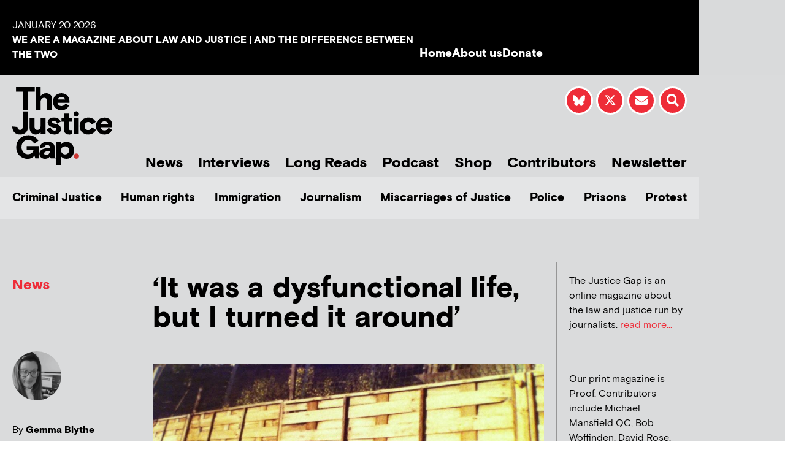

--- FILE ---
content_type: text/html; charset=UTF-8
request_url: https://www.thejusticegap.com/dysfunctional-life/
body_size: 24051
content:
<!DOCTYPE html>
<html lang="en-US">
<head>
	<meta charset="UTF-8">
	<meta name="viewport" content="width=device-width, initial-scale=1.0, viewport-fit=cover" />			<title>
			&#8216;It was a dysfunctional life, but I turned it around&#8217; &#8211; The Justice Gap		</title>
		<meta name='robots' content='max-image-preview:large' />
<link rel='dns-prefetch' href='//js.stripe.com' />
<link rel="alternate" type="application/rss+xml" title="The Justice Gap &raquo; Feed" href="https://www.thejusticegap.com/feed/" />
<link rel="alternate" type="application/rss+xml" title="The Justice Gap &raquo; Comments Feed" href="https://www.thejusticegap.com/comments/feed/" />
<script type="text/javascript" id="wpp-js" src="https://www.thejusticegap.com/wp-content/plugins/wordpress-popular-posts/assets/js/wpp.min.js?ver=7.3.6" data-sampling="0" data-sampling-rate="100" data-api-url="https://www.thejusticegap.com/wp-json/wordpress-popular-posts" data-post-id="7188" data-token="464f92584e" data-lang="0" data-debug="0"></script>
<link rel="alternate" type="application/rss+xml" title="The Justice Gap &raquo; &#8216;It was a dysfunctional life, but I turned it around&#8217; Comments Feed" href="https://www.thejusticegap.com/dysfunctional-life/feed/" />
<link rel="alternate" title="oEmbed (JSON)" type="application/json+oembed" href="https://www.thejusticegap.com/wp-json/oembed/1.0/embed?url=https%3A%2F%2Fwww.thejusticegap.com%2Fdysfunctional-life%2F" />
<link rel="alternate" title="oEmbed (XML)" type="text/xml+oembed" href="https://www.thejusticegap.com/wp-json/oembed/1.0/embed?url=https%3A%2F%2Fwww.thejusticegap.com%2Fdysfunctional-life%2F&#038;format=xml" />
<style id='wp-img-auto-sizes-contain-inline-css' type='text/css'>
img:is([sizes=auto i],[sizes^="auto," i]){contain-intrinsic-size:3000px 1500px}
/*# sourceURL=wp-img-auto-sizes-contain-inline-css */
</style>
<style id='wp-emoji-styles-inline-css' type='text/css'>

	img.wp-smiley, img.emoji {
		display: inline !important;
		border: none !important;
		box-shadow: none !important;
		height: 1em !important;
		width: 1em !important;
		margin: 0 0.07em !important;
		vertical-align: -0.1em !important;
		background: none !important;
		padding: 0 !important;
	}
/*# sourceURL=wp-emoji-styles-inline-css */
</style>
<link rel='stylesheet' id='wp-block-library-css' href='https://www.thejusticegap.com/wp-includes/css/dist/block-library/style.min.css?ver=6.9' media='all' />
<style id='classic-theme-styles-inline-css' type='text/css'>
/*! This file is auto-generated */
.wp-block-button__link{color:#fff;background-color:#32373c;border-radius:9999px;box-shadow:none;text-decoration:none;padding:calc(.667em + 2px) calc(1.333em + 2px);font-size:1.125em}.wp-block-file__button{background:#32373c;color:#fff;text-decoration:none}
/*# sourceURL=/wp-includes/css/classic-themes.min.css */
</style>
<style id='global-styles-inline-css' type='text/css'>
:root{--wp--preset--aspect-ratio--square: 1;--wp--preset--aspect-ratio--4-3: 4/3;--wp--preset--aspect-ratio--3-4: 3/4;--wp--preset--aspect-ratio--3-2: 3/2;--wp--preset--aspect-ratio--2-3: 2/3;--wp--preset--aspect-ratio--16-9: 16/9;--wp--preset--aspect-ratio--9-16: 9/16;--wp--preset--color--black: #000000;--wp--preset--color--cyan-bluish-gray: #abb8c3;--wp--preset--color--white: #ffffff;--wp--preset--color--pale-pink: #f78da7;--wp--preset--color--vivid-red: #cf2e2e;--wp--preset--color--luminous-vivid-orange: #ff6900;--wp--preset--color--luminous-vivid-amber: #fcb900;--wp--preset--color--light-green-cyan: #7bdcb5;--wp--preset--color--vivid-green-cyan: #00d084;--wp--preset--color--pale-cyan-blue: #8ed1fc;--wp--preset--color--vivid-cyan-blue: #0693e3;--wp--preset--color--vivid-purple: #9b51e0;--wp--preset--gradient--vivid-cyan-blue-to-vivid-purple: linear-gradient(135deg,rgb(6,147,227) 0%,rgb(155,81,224) 100%);--wp--preset--gradient--light-green-cyan-to-vivid-green-cyan: linear-gradient(135deg,rgb(122,220,180) 0%,rgb(0,208,130) 100%);--wp--preset--gradient--luminous-vivid-amber-to-luminous-vivid-orange: linear-gradient(135deg,rgb(252,185,0) 0%,rgb(255,105,0) 100%);--wp--preset--gradient--luminous-vivid-orange-to-vivid-red: linear-gradient(135deg,rgb(255,105,0) 0%,rgb(207,46,46) 100%);--wp--preset--gradient--very-light-gray-to-cyan-bluish-gray: linear-gradient(135deg,rgb(238,238,238) 0%,rgb(169,184,195) 100%);--wp--preset--gradient--cool-to-warm-spectrum: linear-gradient(135deg,rgb(74,234,220) 0%,rgb(151,120,209) 20%,rgb(207,42,186) 40%,rgb(238,44,130) 60%,rgb(251,105,98) 80%,rgb(254,248,76) 100%);--wp--preset--gradient--blush-light-purple: linear-gradient(135deg,rgb(255,206,236) 0%,rgb(152,150,240) 100%);--wp--preset--gradient--blush-bordeaux: linear-gradient(135deg,rgb(254,205,165) 0%,rgb(254,45,45) 50%,rgb(107,0,62) 100%);--wp--preset--gradient--luminous-dusk: linear-gradient(135deg,rgb(255,203,112) 0%,rgb(199,81,192) 50%,rgb(65,88,208) 100%);--wp--preset--gradient--pale-ocean: linear-gradient(135deg,rgb(255,245,203) 0%,rgb(182,227,212) 50%,rgb(51,167,181) 100%);--wp--preset--gradient--electric-grass: linear-gradient(135deg,rgb(202,248,128) 0%,rgb(113,206,126) 100%);--wp--preset--gradient--midnight: linear-gradient(135deg,rgb(2,3,129) 0%,rgb(40,116,252) 100%);--wp--preset--font-size--small: 13px;--wp--preset--font-size--medium: 20px;--wp--preset--font-size--large: 36px;--wp--preset--font-size--x-large: 42px;--wp--preset--spacing--20: 0.44rem;--wp--preset--spacing--30: 0.67rem;--wp--preset--spacing--40: 1rem;--wp--preset--spacing--50: 1.5rem;--wp--preset--spacing--60: 2.25rem;--wp--preset--spacing--70: 3.38rem;--wp--preset--spacing--80: 5.06rem;--wp--preset--shadow--natural: 6px 6px 9px rgba(0, 0, 0, 0.2);--wp--preset--shadow--deep: 12px 12px 50px rgba(0, 0, 0, 0.4);--wp--preset--shadow--sharp: 6px 6px 0px rgba(0, 0, 0, 0.2);--wp--preset--shadow--outlined: 6px 6px 0px -3px rgb(255, 255, 255), 6px 6px rgb(0, 0, 0);--wp--preset--shadow--crisp: 6px 6px 0px rgb(0, 0, 0);}:where(.is-layout-flex){gap: 0.5em;}:where(.is-layout-grid){gap: 0.5em;}body .is-layout-flex{display: flex;}.is-layout-flex{flex-wrap: wrap;align-items: center;}.is-layout-flex > :is(*, div){margin: 0;}body .is-layout-grid{display: grid;}.is-layout-grid > :is(*, div){margin: 0;}:where(.wp-block-columns.is-layout-flex){gap: 2em;}:where(.wp-block-columns.is-layout-grid){gap: 2em;}:where(.wp-block-post-template.is-layout-flex){gap: 1.25em;}:where(.wp-block-post-template.is-layout-grid){gap: 1.25em;}.has-black-color{color: var(--wp--preset--color--black) !important;}.has-cyan-bluish-gray-color{color: var(--wp--preset--color--cyan-bluish-gray) !important;}.has-white-color{color: var(--wp--preset--color--white) !important;}.has-pale-pink-color{color: var(--wp--preset--color--pale-pink) !important;}.has-vivid-red-color{color: var(--wp--preset--color--vivid-red) !important;}.has-luminous-vivid-orange-color{color: var(--wp--preset--color--luminous-vivid-orange) !important;}.has-luminous-vivid-amber-color{color: var(--wp--preset--color--luminous-vivid-amber) !important;}.has-light-green-cyan-color{color: var(--wp--preset--color--light-green-cyan) !important;}.has-vivid-green-cyan-color{color: var(--wp--preset--color--vivid-green-cyan) !important;}.has-pale-cyan-blue-color{color: var(--wp--preset--color--pale-cyan-blue) !important;}.has-vivid-cyan-blue-color{color: var(--wp--preset--color--vivid-cyan-blue) !important;}.has-vivid-purple-color{color: var(--wp--preset--color--vivid-purple) !important;}.has-black-background-color{background-color: var(--wp--preset--color--black) !important;}.has-cyan-bluish-gray-background-color{background-color: var(--wp--preset--color--cyan-bluish-gray) !important;}.has-white-background-color{background-color: var(--wp--preset--color--white) !important;}.has-pale-pink-background-color{background-color: var(--wp--preset--color--pale-pink) !important;}.has-vivid-red-background-color{background-color: var(--wp--preset--color--vivid-red) !important;}.has-luminous-vivid-orange-background-color{background-color: var(--wp--preset--color--luminous-vivid-orange) !important;}.has-luminous-vivid-amber-background-color{background-color: var(--wp--preset--color--luminous-vivid-amber) !important;}.has-light-green-cyan-background-color{background-color: var(--wp--preset--color--light-green-cyan) !important;}.has-vivid-green-cyan-background-color{background-color: var(--wp--preset--color--vivid-green-cyan) !important;}.has-pale-cyan-blue-background-color{background-color: var(--wp--preset--color--pale-cyan-blue) !important;}.has-vivid-cyan-blue-background-color{background-color: var(--wp--preset--color--vivid-cyan-blue) !important;}.has-vivid-purple-background-color{background-color: var(--wp--preset--color--vivid-purple) !important;}.has-black-border-color{border-color: var(--wp--preset--color--black) !important;}.has-cyan-bluish-gray-border-color{border-color: var(--wp--preset--color--cyan-bluish-gray) !important;}.has-white-border-color{border-color: var(--wp--preset--color--white) !important;}.has-pale-pink-border-color{border-color: var(--wp--preset--color--pale-pink) !important;}.has-vivid-red-border-color{border-color: var(--wp--preset--color--vivid-red) !important;}.has-luminous-vivid-orange-border-color{border-color: var(--wp--preset--color--luminous-vivid-orange) !important;}.has-luminous-vivid-amber-border-color{border-color: var(--wp--preset--color--luminous-vivid-amber) !important;}.has-light-green-cyan-border-color{border-color: var(--wp--preset--color--light-green-cyan) !important;}.has-vivid-green-cyan-border-color{border-color: var(--wp--preset--color--vivid-green-cyan) !important;}.has-pale-cyan-blue-border-color{border-color: var(--wp--preset--color--pale-cyan-blue) !important;}.has-vivid-cyan-blue-border-color{border-color: var(--wp--preset--color--vivid-cyan-blue) !important;}.has-vivid-purple-border-color{border-color: var(--wp--preset--color--vivid-purple) !important;}.has-vivid-cyan-blue-to-vivid-purple-gradient-background{background: var(--wp--preset--gradient--vivid-cyan-blue-to-vivid-purple) !important;}.has-light-green-cyan-to-vivid-green-cyan-gradient-background{background: var(--wp--preset--gradient--light-green-cyan-to-vivid-green-cyan) !important;}.has-luminous-vivid-amber-to-luminous-vivid-orange-gradient-background{background: var(--wp--preset--gradient--luminous-vivid-amber-to-luminous-vivid-orange) !important;}.has-luminous-vivid-orange-to-vivid-red-gradient-background{background: var(--wp--preset--gradient--luminous-vivid-orange-to-vivid-red) !important;}.has-very-light-gray-to-cyan-bluish-gray-gradient-background{background: var(--wp--preset--gradient--very-light-gray-to-cyan-bluish-gray) !important;}.has-cool-to-warm-spectrum-gradient-background{background: var(--wp--preset--gradient--cool-to-warm-spectrum) !important;}.has-blush-light-purple-gradient-background{background: var(--wp--preset--gradient--blush-light-purple) !important;}.has-blush-bordeaux-gradient-background{background: var(--wp--preset--gradient--blush-bordeaux) !important;}.has-luminous-dusk-gradient-background{background: var(--wp--preset--gradient--luminous-dusk) !important;}.has-pale-ocean-gradient-background{background: var(--wp--preset--gradient--pale-ocean) !important;}.has-electric-grass-gradient-background{background: var(--wp--preset--gradient--electric-grass) !important;}.has-midnight-gradient-background{background: var(--wp--preset--gradient--midnight) !important;}.has-small-font-size{font-size: var(--wp--preset--font-size--small) !important;}.has-medium-font-size{font-size: var(--wp--preset--font-size--medium) !important;}.has-large-font-size{font-size: var(--wp--preset--font-size--large) !important;}.has-x-large-font-size{font-size: var(--wp--preset--font-size--x-large) !important;}
:where(.wp-block-post-template.is-layout-flex){gap: 1.25em;}:where(.wp-block-post-template.is-layout-grid){gap: 1.25em;}
:where(.wp-block-term-template.is-layout-flex){gap: 1.25em;}:where(.wp-block-term-template.is-layout-grid){gap: 1.25em;}
:where(.wp-block-columns.is-layout-flex){gap: 2em;}:where(.wp-block-columns.is-layout-grid){gap: 2em;}
:root :where(.wp-block-pullquote){font-size: 1.5em;line-height: 1.6;}
/*# sourceURL=global-styles-inline-css */
</style>
<link rel='stylesheet' id='wpedon-css' href='https://www.thejusticegap.com/wp-content/plugins/easy-paypal-donation/assets/css/wpedon.css?ver=1.5.3' media='all' />
<link rel='stylesheet' id='dntplgn_style-css' href='https://www.thejusticegap.com/wp-content/plugins/recurring-donation/css/style.css?ver=6.9' media='all' />
<link rel='stylesheet' id='jquery_ui_style-css' href='https://www.thejusticegap.com/wp-content/plugins/recurring-donation/css/jquery-ui-styles.css?ver=6.9' media='all' />
<link rel='stylesheet' id='ce_responsive-css' href='https://www.thejusticegap.com/wp-content/plugins/simple-embed-code/css/video-container.min.css?ver=2.5.1' media='all' />
<link rel='stylesheet' id='ppress-frontend-css' href='https://www.thejusticegap.com/wp-content/plugins/wp-user-avatar/assets/css/frontend.min.css?ver=4.16.8' media='all' />
<link rel='stylesheet' id='ppress-flatpickr-css' href='https://www.thejusticegap.com/wp-content/plugins/wp-user-avatar/assets/flatpickr/flatpickr.min.css?ver=4.16.8' media='all' />
<link rel='stylesheet' id='ppress-select2-css' href='https://www.thejusticegap.com/wp-content/plugins/wp-user-avatar/assets/select2/select2.min.css?ver=6.9' media='all' />
<link rel='stylesheet' id='megamenu-css' href='https://www.thejusticegap.com/wp-content/uploads/maxmegamenu/style.css?ver=3be1c3' media='all' />
<link rel='stylesheet' id='dashicons-css' href='https://www.thejusticegap.com/wp-includes/css/dashicons.min.css?ver=6.9' media='all' />
<link rel='stylesheet' id='wordpress-popular-posts-css-css' href='https://www.thejusticegap.com/wp-content/plugins/wordpress-popular-posts/assets/css/wpp.css?ver=7.3.6' media='all' />
<link rel='stylesheet' id='sidr-light-css' href='https://www.thejusticegap.com/wp-content/themes/justicegap/css/jquery.sidr.light.min.css?ver=6.9' media='all' />
<link rel='stylesheet' id='slick-css-css' href='https://www.thejusticegap.com/wp-content/themes/justicegap/css/slick.css?ver=6.9' media='all' />
<link rel='stylesheet' id='slick-theme-css-css' href='https://www.thejusticegap.com/wp-content/themes/justicegap/css/slick-theme.css?ver=6.9' media='all' />
<link rel='stylesheet' id='magnific-popup-css-css' href='https://www.thejusticegap.com/wp-content/themes/justicegap/css/magnific-popup.css?ver=6.9' media='all' />
<link rel='stylesheet' id='stylesheet-css-css' href='https://www.thejusticegap.com/wp-content/themes/justicegap/css/stylesheet.css?ver=6.9' media='all' />
<link rel='stylesheet' id='elementor-frontend-css' href='https://www.thejusticegap.com/wp-content/plugins/elementor/assets/css/frontend.min.css?ver=3.34.2' media='all' />
<link rel='stylesheet' id='widget-heading-css' href='https://www.thejusticegap.com/wp-content/plugins/elementor/assets/css/widget-heading.min.css?ver=3.34.2' media='all' />
<link rel='stylesheet' id='widget-icon-list-css' href='https://www.thejusticegap.com/wp-content/plugins/elementor/assets/css/widget-icon-list.min.css?ver=3.34.2' media='all' />
<link rel='stylesheet' id='widget-image-css' href='https://www.thejusticegap.com/wp-content/plugins/elementor/assets/css/widget-image.min.css?ver=3.34.2' media='all' />
<link rel='stylesheet' id='widget-search-form-css' href='https://www.thejusticegap.com/wp-content/plugins/elementor-pro/assets/css/widget-search-form.min.css?ver=3.34.1' media='all' />
<link rel='stylesheet' id='elementor-icons-shared-0-css' href='https://www.thejusticegap.com/wp-content/plugins/elementor/assets/lib/font-awesome/css/fontawesome.min.css?ver=5.15.3' media='all' />
<link rel='stylesheet' id='elementor-icons-fa-solid-css' href='https://www.thejusticegap.com/wp-content/plugins/elementor/assets/lib/font-awesome/css/solid.min.css?ver=5.15.3' media='all' />
<link rel='stylesheet' id='widget-spacer-css' href='https://www.thejusticegap.com/wp-content/plugins/elementor/assets/css/widget-spacer.min.css?ver=3.34.2' media='all' />
<link rel='stylesheet' id='swiper-css' href='https://www.thejusticegap.com/wp-content/plugins/elementor/assets/lib/swiper/v8/css/swiper.min.css?ver=8.4.5' media='all' />
<link rel='stylesheet' id='e-swiper-css' href='https://www.thejusticegap.com/wp-content/plugins/elementor/assets/css/conditionals/e-swiper.min.css?ver=3.34.2' media='all' />
<link rel='stylesheet' id='widget-social-icons-css' href='https://www.thejusticegap.com/wp-content/plugins/elementor/assets/css/widget-social-icons.min.css?ver=3.34.2' media='all' />
<link rel='stylesheet' id='e-apple-webkit-css' href='https://www.thejusticegap.com/wp-content/plugins/elementor/assets/css/conditionals/apple-webkit.min.css?ver=3.34.2' media='all' />
<link rel='stylesheet' id='widget-post-info-css' href='https://www.thejusticegap.com/wp-content/plugins/elementor-pro/assets/css/widget-post-info.min.css?ver=3.34.1' media='all' />
<link rel='stylesheet' id='elementor-icons-fa-regular-css' href='https://www.thejusticegap.com/wp-content/plugins/elementor/assets/lib/font-awesome/css/regular.min.css?ver=5.15.3' media='all' />
<link rel='stylesheet' id='widget-divider-css' href='https://www.thejusticegap.com/wp-content/plugins/elementor/assets/css/widget-divider.min.css?ver=3.34.2' media='all' />
<link rel='stylesheet' id='widget-author-box-css' href='https://www.thejusticegap.com/wp-content/plugins/elementor-pro/assets/css/widget-author-box.min.css?ver=3.34.1' media='all' />
<link rel='stylesheet' id='widget-posts-css' href='https://www.thejusticegap.com/wp-content/plugins/elementor-pro/assets/css/widget-posts.min.css?ver=3.34.1' media='all' />
<link rel='stylesheet' id='elementor-icons-css' href='https://www.thejusticegap.com/wp-content/plugins/elementor/assets/lib/eicons/css/elementor-icons.min.css?ver=5.46.0' media='all' />
<link rel='stylesheet' id='elementor-post-21568-css' href='https://www.thejusticegap.com/wp-content/uploads/elementor/css/post-21568.css?ver=1768923104' media='all' />
<link rel='stylesheet' id='font-awesome-5-all-css' href='https://www.thejusticegap.com/wp-content/plugins/elementor/assets/lib/font-awesome/css/all.min.css?ver=3.34.2' media='all' />
<link rel='stylesheet' id='font-awesome-4-shim-css' href='https://www.thejusticegap.com/wp-content/plugins/elementor/assets/lib/font-awesome/css/v4-shims.min.css?ver=3.34.2' media='all' />
<link rel='stylesheet' id='elementor-post-7-css' href='https://www.thejusticegap.com/wp-content/uploads/elementor/css/post-7.css?ver=1768923104' media='all' />
<link rel='stylesheet' id='elementor-post-243-css' href='https://www.thejusticegap.com/wp-content/uploads/elementor/css/post-243.css?ver=1768923104' media='all' />
<link rel='stylesheet' id='elementor-post-43-css' href='https://www.thejusticegap.com/wp-content/uploads/elementor/css/post-43.css?ver=1768923110' media='all' />
<link rel='stylesheet' id='ecs-styles-css' href='https://www.thejusticegap.com/wp-content/plugins/ele-custom-skin/assets/css/ecs-style.css?ver=3.1.9' media='all' />
<link rel='stylesheet' id='elementor-post-16468-css' href='https://www.thejusticegap.com/wp-content/uploads/elementor/css/post-16468.css?ver=1664543351' media='all' />
<link rel='stylesheet' id='elementor-post-16469-css' href='https://www.thejusticegap.com/wp-content/uploads/elementor/css/post-16469.css?ver=1664543377' media='all' />
<link rel='stylesheet' id='elementor-post-16470-css' href='https://www.thejusticegap.com/wp-content/uploads/elementor/css/post-16470.css?ver=1731406626' media='all' />
<link rel='stylesheet' id='elementor-post-16933-css' href='https://www.thejusticegap.com/wp-content/uploads/elementor/css/post-16933.css?ver=1667995175' media='all' />
<link rel='stylesheet' id='elementor-post-16947-css' href='https://www.thejusticegap.com/wp-content/uploads/elementor/css/post-16947.css?ver=1664369115' media='all' />
<link rel='stylesheet' id='elementor-gf-local-roboto-css' href='https://www.thejusticegap.com/wp-content/uploads/elementor/google-fonts/css/roboto.css?ver=1742225397' media='all' />
<link rel='stylesheet' id='elementor-gf-local-robotoslab-css' href='https://www.thejusticegap.com/wp-content/uploads/elementor/google-fonts/css/robotoslab.css?ver=1742225407' media='all' />
<link rel='stylesheet' id='elementor-icons-fa-brands-css' href='https://www.thejusticegap.com/wp-content/plugins/elementor/assets/lib/font-awesome/css/brands.min.css?ver=5.15.3' media='all' />
<script type="text/javascript" src="https://www.thejusticegap.com/wp-includes/js/jquery/jquery.min.js?ver=3.7.1" id="jquery-core-js"></script>
<script type="text/javascript" src="https://www.thejusticegap.com/wp-includes/js/jquery/jquery-migrate.min.js?ver=3.4.1" id="jquery-migrate-js"></script>
<script type="text/javascript" src="https://www.thejusticegap.com/wp-includes/js/jquery/ui/core.min.js?ver=1.13.3" id="jquery-ui-core-js"></script>
<script type="text/javascript" src="https://www.thejusticegap.com/wp-includes/js/jquery/ui/tabs.min.js?ver=1.13.3" id="jquery-ui-tabs-js"></script>
<script type="text/javascript" src="https://www.thejusticegap.com/wp-content/plugins/recurring-donation/js/script.js?ver=6.9" id="dntplgn_script-js"></script>
<script type="text/javascript" src="https://www.thejusticegap.com/wp-content/plugins/wp-user-avatar/assets/flatpickr/flatpickr.min.js?ver=4.16.8" id="ppress-flatpickr-js"></script>
<script type="text/javascript" src="https://www.thejusticegap.com/wp-content/plugins/wp-user-avatar/assets/select2/select2.min.js?ver=4.16.8" id="ppress-select2-js"></script>
<script type="text/javascript" src="https://www.thejusticegap.com/wp-content/themes/justicegap/js/prefixfree.min.js?ver=1" id="prefixfree-js"></script>
<script type="text/javascript" src="https://www.thejusticegap.com/wp-content/themes/justicegap/js/pace.min.js?ver=1" id="pace-js"></script>
<script type="text/javascript" src="https://www.thejusticegap.com/wp-content/themes/justicegap/css/bootstrap/js/bootstrap.min.js?ver=1" id="bootstrap-js"></script>
<script type="text/javascript" src="https://www.thejusticegap.com/wp-content/themes/justicegap/js/jquery.svgInject.js?ver=1" id="svginject-js"></script>
<script type="text/javascript" src="https://www.thejusticegap.com/wp-content/themes/justicegap/js/jquery.easing-1.3.js?ver=1" id="easing-js"></script>
<script type="text/javascript" src="https://www.thejusticegap.com/wp-content/themes/justicegap/js/jquery.magnific-popup.min.js?ver=1" id="magnific-popup-js"></script>
<script type="text/javascript" src="https://www.thejusticegap.com/wp-content/themes/justicegap/js/slick.min.js?ver=1" id="slick-js"></script>
<script type="text/javascript" src="https://www.thejusticegap.com/wp-content/themes/justicegap/js/fontsmoothie.min.js?ver=1" id="fontsmoothie-js"></script>
<script type="text/javascript" src="https://www.thejusticegap.com/wp-content/plugins/elementor/assets/lib/font-awesome/js/v4-shims.min.js?ver=3.34.2" id="font-awesome-4-shim-js"></script>
<script type="text/javascript" id="ecs_ajax_load-js-extra">
/* <![CDATA[ */
var ecs_ajax_params = {"ajaxurl":"https://www.thejusticegap.com/wp-admin/admin-ajax.php","posts":"{\"page\":0,\"name\":\"dysfunctional-life\",\"error\":\"\",\"m\":\"\",\"p\":0,\"post_parent\":\"\",\"subpost\":\"\",\"subpost_id\":\"\",\"attachment\":\"\",\"attachment_id\":0,\"pagename\":\"\",\"page_id\":0,\"second\":\"\",\"minute\":\"\",\"hour\":\"\",\"day\":0,\"monthnum\":0,\"year\":0,\"w\":0,\"category_name\":\"\",\"tag\":\"\",\"cat\":\"\",\"tag_id\":\"\",\"author\":\"\",\"author_name\":\"\",\"feed\":\"\",\"tb\":\"\",\"paged\":0,\"meta_key\":\"\",\"meta_value\":\"\",\"preview\":\"\",\"s\":\"\",\"sentence\":\"\",\"title\":\"\",\"fields\":\"all\",\"menu_order\":\"\",\"embed\":\"\",\"category__in\":[],\"category__not_in\":[],\"category__and\":[],\"post__in\":[],\"post__not_in\":[],\"post_name__in\":[],\"tag__in\":[],\"tag__not_in\":[],\"tag__and\":[],\"tag_slug__in\":[],\"tag_slug__and\":[],\"post_parent__in\":[],\"post_parent__not_in\":[],\"author__in\":[],\"author__not_in\":[],\"search_columns\":[],\"ignore_sticky_posts\":false,\"suppress_filters\":false,\"cache_results\":true,\"update_post_term_cache\":true,\"update_menu_item_cache\":false,\"lazy_load_term_meta\":true,\"update_post_meta_cache\":true,\"post_type\":\"\",\"posts_per_page\":15,\"nopaging\":false,\"comments_per_page\":\"50\",\"no_found_rows\":false,\"order\":\"DESC\"}"};
//# sourceURL=ecs_ajax_load-js-extra
/* ]]> */
</script>
<script type="text/javascript" src="https://www.thejusticegap.com/wp-content/plugins/ele-custom-skin/assets/js/ecs_ajax_pagination.js?ver=3.1.9" id="ecs_ajax_load-js"></script>
<script type="text/javascript" src="https://www.thejusticegap.com/wp-content/plugins/ele-custom-skin/assets/js/ecs.js?ver=3.1.9" id="ecs-script-js"></script>
<link rel="https://api.w.org/" href="https://www.thejusticegap.com/wp-json/" /><link rel="alternate" title="JSON" type="application/json" href="https://www.thejusticegap.com/wp-json/wp/v2/posts/7188" /><link rel="EditURI" type="application/rsd+xml" title="RSD" href="https://www.thejusticegap.com/xmlrpc.php?rsd" />
<meta name="generator" content="WordPress 6.9" />
<link rel="canonical" href="https://www.thejusticegap.com/dysfunctional-life/" />
<link rel='shortlink' href='https://www.thejusticegap.com/?p=7188' />
            <style id="wpp-loading-animation-styles">@-webkit-keyframes bgslide{from{background-position-x:0}to{background-position-x:-200%}}@keyframes bgslide{from{background-position-x:0}to{background-position-x:-200%}}.wpp-widget-block-placeholder,.wpp-shortcode-placeholder{margin:0 auto;width:60px;height:3px;background:#dd3737;background:linear-gradient(90deg,#dd3737 0%,#571313 10%,#dd3737 100%);background-size:200% auto;border-radius:3px;-webkit-animation:bgslide 1s infinite linear;animation:bgslide 1s infinite linear}</style>
            <meta name="generator" content="Elementor 3.34.2; features: additional_custom_breakpoints; settings: css_print_method-external, google_font-enabled, font_display-swap">
<!-- Google tag (gtag.js) -->
<script async src="https://www.googletagmanager.com/gtag/js?id=G-TPTDKPBF89"></script>
<script>
  window.dataLayer = window.dataLayer || [];
  function gtag(){dataLayer.push(arguments);}
  gtag('js', new Date());

  gtag('config', 'G-TPTDKPBF89');
</script>
			<style>
				.e-con.e-parent:nth-of-type(n+4):not(.e-lazyloaded):not(.e-no-lazyload),
				.e-con.e-parent:nth-of-type(n+4):not(.e-lazyloaded):not(.e-no-lazyload) * {
					background-image: none !important;
				}
				@media screen and (max-height: 1024px) {
					.e-con.e-parent:nth-of-type(n+3):not(.e-lazyloaded):not(.e-no-lazyload),
					.e-con.e-parent:nth-of-type(n+3):not(.e-lazyloaded):not(.e-no-lazyload) * {
						background-image: none !important;
					}
				}
				@media screen and (max-height: 640px) {
					.e-con.e-parent:nth-of-type(n+2):not(.e-lazyloaded):not(.e-no-lazyload),
					.e-con.e-parent:nth-of-type(n+2):not(.e-lazyloaded):not(.e-no-lazyload) * {
						background-image: none !important;
					}
				}
			</style>
			<link rel="icon" href="https://justicegap.s3.eu-west-2.amazonaws.com/wp-content/uploads/2020/09/15175218/cropped-JG-Logo-32x32.png" sizes="32x32" />
<link rel="icon" href="https://justicegap.s3.eu-west-2.amazonaws.com/wp-content/uploads/2020/09/15175218/cropped-JG-Logo-192x192.png" sizes="192x192" />
<link rel="apple-touch-icon" href="https://justicegap.s3.eu-west-2.amazonaws.com/wp-content/uploads/2020/09/15175218/cropped-JG-Logo-180x180.png" />
<meta name="msapplication-TileImage" content="https://justicegap.s3.eu-west-2.amazonaws.com/wp-content/uploads/2020/09/15175218/cropped-JG-Logo-270x270.png" />
<style type="text/css">/** Mega Menu CSS: fs **/</style>
</head>
<body class="wp-singular post-template-default single single-post postid-7188 single-format-standard wp-theme-justicegap mega-menu-primary elementor-default elementor-template-full-width elementor-kit-21568 elementor-page-43">
		<header data-elementor-type="header" data-elementor-id="7" class="elementor elementor-7 elementor-location-header" data-elementor-post-type="elementor_library">
					<section class="elementor-section elementor-top-section elementor-element elementor-element-07b835f elementor-hidden-desktop elementor-hidden-tablet elementor-section-boxed elementor-section-height-default elementor-section-height-default" data-id="07b835f" data-element_type="section" data-settings="{&quot;background_background&quot;:&quot;classic&quot;}">
						<div class="elementor-container elementor-column-gap-default">
					<div class="elementor-column elementor-col-100 elementor-top-column elementor-element elementor-element-f7fdd0a" data-id="f7fdd0a" data-element_type="column" data-settings="{&quot;background_background&quot;:&quot;classic&quot;}">
			<div class="elementor-widget-wrap elementor-element-populated">
						<div class="elementor-element elementor-element-d720542 elementor-widget elementor-widget-heading" data-id="d720542" data-element_type="widget" data-widget_type="heading.default">
				<div class="elementor-widget-container">
					<span class="elementor-heading-title elementor-size-default">WE ARE A MAGAZINE ABOUT LAW AND JUSTICE | AND THE DIFFERENCE BETWEEN THE TWO</span>				</div>
				</div>
					</div>
		</div>
					</div>
		</section>
				<section class="elementor-section elementor-top-section elementor-element elementor-element-3bf161a elementor-hidden-mobile elementor-section-boxed elementor-section-height-default elementor-section-height-default" data-id="3bf161a" data-element_type="section" data-settings="{&quot;background_background&quot;:&quot;classic&quot;}">
						<div class="elementor-container elementor-column-gap-default">
					<div class="elementor-column elementor-col-50 elementor-top-column elementor-element elementor-element-b8550fa" data-id="b8550fa" data-element_type="column" data-settings="{&quot;background_background&quot;:&quot;classic&quot;}">
			<div class="elementor-widget-wrap elementor-element-populated">
						<div class="elementor-element elementor-element-7ef5cbf elementor-widget elementor-widget-heading" data-id="7ef5cbf" data-element_type="widget" data-widget_type="heading.default">
				<div class="elementor-widget-container">
					<span class="elementor-heading-title elementor-size-default">January 20 2026</span>				</div>
				</div>
				<div class="elementor-element elementor-element-a071f85 elementor-widget elementor-widget-heading" data-id="a071f85" data-element_type="widget" data-widget_type="heading.default">
				<div class="elementor-widget-container">
					<span class="elementor-heading-title elementor-size-default">WE ARE A MAGAZINE ABOUT LAW AND JUSTICE | AND THE DIFFERENCE BETWEEN THE TWO</span>				</div>
				</div>
					</div>
		</div>
				<div class="elementor-column elementor-col-50 elementor-top-column elementor-element elementor-element-e1e1fb8" data-id="e1e1fb8" data-element_type="column" data-settings="{&quot;background_background&quot;:&quot;classic&quot;}">
			<div class="elementor-widget-wrap elementor-element-populated">
						<div class="elementor-element elementor-element-6d1bd73 elementor-icon-list--layout-inline elementor-align-end elementor-mobile-align-start elementor-list-item-link-full_width elementor-widget elementor-widget-icon-list" data-id="6d1bd73" data-element_type="widget" data-widget_type="icon-list.default">
				<div class="elementor-widget-container">
							<ul class="elementor-icon-list-items elementor-inline-items">
							<li class="elementor-icon-list-item elementor-inline-item">
											<a href="/">

											<span class="elementor-icon-list-text">Home</span>
											</a>
									</li>
								<li class="elementor-icon-list-item elementor-inline-item">
											<a href="/about-us">

											<span class="elementor-icon-list-text">About us</span>
											</a>
									</li>
								<li class="elementor-icon-list-item elementor-inline-item">
											<a href="/donate">

											<span class="elementor-icon-list-text">Donate</span>
											</a>
									</li>
						</ul>
						</div>
				</div>
					</div>
		</div>
					</div>
		</section>
				<section class="elementor-section elementor-top-section elementor-element elementor-element-dbe3545 bg-gray elementor-hidden-mobile elementor-section-boxed elementor-section-height-default elementor-section-height-default" data-id="dbe3545" data-element_type="section">
						<div class="elementor-container elementor-column-gap-no">
					<div class="elementor-column elementor-col-50 elementor-top-column elementor-element elementor-element-42b82e7" data-id="42b82e7" data-element_type="column">
			<div class="elementor-widget-wrap elementor-element-populated">
						<div class="elementor-element elementor-element-a3835d2 multiply elementor-widget elementor-widget-image" data-id="a3835d2" data-element_type="widget" data-widget_type="image.default">
				<div class="elementor-widget-container">
																<a href="http://www.thejusticegap.com">
							<img width="1" height="1" src="https://justicegap.s3.eu-west-2.amazonaws.com/wp-content/uploads/2018/08/24170243/logo-svg.svg" class="attachment-full size-full wp-image-17213" alt="" />								</a>
															</div>
				</div>
					</div>
		</div>
				<div class="elementor-column elementor-col-50 elementor-top-column elementor-element elementor-element-4a2f55a" data-id="4a2f55a" data-element_type="column">
			<div class="elementor-widget-wrap elementor-element-populated">
						<section class="elementor-section elementor-inner-section elementor-element elementor-element-3a6ad2a elementor-section-content-top elementor-section-boxed elementor-section-height-default elementor-section-height-default" data-id="3a6ad2a" data-element_type="section">
						<div class="elementor-container elementor-column-gap-no">
					<div class="elementor-column elementor-col-33 elementor-inner-column elementor-element elementor-element-2617929" data-id="2617929" data-element_type="column">
			<div class="elementor-widget-wrap">
							</div>
		</div>
				<div class="elementor-column elementor-col-33 elementor-inner-column elementor-element elementor-element-dc07d76 elementor-hidden-tablet elementor-hidden-mobile" data-id="dc07d76" data-element_type="column">
			<div class="elementor-widget-wrap">
							</div>
		</div>
				<div class="elementor-column elementor-col-33 elementor-inner-column elementor-element elementor-element-c4ba03e text-right" data-id="c4ba03e" data-element_type="column">
			<div class="elementor-widget-wrap elementor-element-populated">
						<div class="elementor-element elementor-element-23c2499 elementor-view-framed elementor-widget__width-auto elementor-shape-circle elementor-widget elementor-widget-icon" data-id="23c2499" data-element_type="widget" data-widget_type="icon.default">
				<div class="elementor-widget-container">
							<div class="elementor-icon-wrapper">
			<a class="elementor-icon" href="https://justicegap.bsky.social">
			<svg xmlns="http://www.w3.org/2000/svg" viewBox="0 0 512 512"><path d="M111.8 62.2C170.2 105.9 233 194.7 256 242.4c23-47.6 85.8-136.4 144.2-180.2c42.1-31.6 110.3-56 110.3 21.8c0 15.5-8.9 130.5-14.1 149.2C478.2 298 412 314.6 353.1 304.5c102.9 17.5 129.1 75.5 72.5 133.5c-107.4 110.2-154.3-27.6-166.3-62.9l0 0c-1.7-4.9-2.6-7.8-3.3-7.8s-1.6 3-3.3 7.8l0 0c-12 35.3-59 173.1-166.3 62.9c-56.5-58-30.4-116 72.5-133.5C100 314.6 33.8 298 15.7 233.1C10.4 214.4 1.5 99.4 1.5 83.9c0-77.8 68.2-53.4 110.3-21.8z"></path></svg>			</a>
		</div>
						</div>
				</div>
				<div class="elementor-element elementor-element-55e9a38 elementor-view-framed elementor-widget__width-auto elementor-shape-circle elementor-widget elementor-widget-icon" data-id="55e9a38" data-element_type="widget" data-widget_type="icon.default">
				<div class="elementor-widget-container">
							<div class="elementor-icon-wrapper">
			<a class="elementor-icon" href="https://twitter.com/justicegap">
			<i aria-hidden="true" class="fab fa-x-twitter"></i>			</a>
		</div>
						</div>
				</div>
				<div class="elementor-element elementor-element-785ab58 elementor-view-framed elementor-widget__width-auto elementor-shape-circle elementor-widget elementor-widget-icon" data-id="785ab58" data-element_type="widget" data-widget_type="icon.default">
				<div class="elementor-widget-container">
							<div class="elementor-icon-wrapper">
			<a class="elementor-icon" href="http://www.thejusticegap.com/newsletter/">
							<i class="fa fa-envelope" aria-hidden="true"></i>
						</a>
		</div>
						</div>
				</div>
				<div class="elementor-element elementor-element-9490008 elementor-search-form--skin-full_screen elementor-widget__width-auto elementor-widget elementor-widget-search-form" data-id="9490008" data-element_type="widget" data-settings="{&quot;skin&quot;:&quot;full_screen&quot;}" data-widget_type="search-form.default">
				<div class="elementor-widget-container">
							<search role="search">
			<form class="elementor-search-form" action="https://www.thejusticegap.com" method="get">
												<div class="elementor-search-form__toggle" role="button" tabindex="0" aria-label="Search">
					<i aria-hidden="true" class="fas fa-search"></i>				</div>
								<div class="elementor-search-form__container">
					<label class="elementor-screen-only" for="elementor-search-form-9490008">Search</label>

					
					<input id="elementor-search-form-9490008" placeholder="Search..." class="elementor-search-form__input" type="search" name="s" value="">
					
					
										<div class="dialog-lightbox-close-button dialog-close-button" role="button" tabindex="0" aria-label="Close this search box.">
						<i aria-hidden="true" class="eicon-close"></i>					</div>
									</div>
			</form>
		</search>
						</div>
				</div>
					</div>
		</div>
					</div>
		</section>
				<div class="elementor-element elementor-element-551e803 elementor-icon-list--layout-inline elementor-mobile-align-end elementor-hidden-desktop elementor-hidden-tablet elementor-list-item-link-full_width elementor-widget elementor-widget-icon-list" data-id="551e803" data-element_type="widget" data-widget_type="icon-list.default">
				<div class="elementor-widget-container">
							<ul class="elementor-icon-list-items elementor-inline-items">
							<li class="elementor-icon-list-item elementor-inline-item">
											<span class="elementor-icon-list-icon">
							<i aria-hidden="true" class="fas fa-bars"></i>						</span>
										<span class="elementor-icon-list-text">Menu</span>
									</li>
						</ul>
						</div>
				</div>
				<section class="elementor-section elementor-inner-section elementor-element elementor-element-c60a13a elementor-section-content-middle elementor-section-boxed elementor-section-height-default elementor-section-height-default" data-id="c60a13a" data-element_type="section">
						<div class="elementor-container elementor-column-gap-no">
					<div class="elementor-column elementor-col-100 elementor-inner-column elementor-element elementor-element-0a86da6" data-id="0a86da6" data-element_type="column">
			<div class="elementor-widget-wrap elementor-element-populated">
						<div class="elementor-element elementor-element-1640acf elementor-widget elementor-widget-spacer" data-id="1640acf" data-element_type="widget" data-widget_type="spacer.default">
				<div class="elementor-widget-container">
							<div class="elementor-spacer">
			<div class="elementor-spacer-inner"></div>
		</div>
						</div>
				</div>
				<div class="elementor-element elementor-element-76abc98 elementor-widget elementor-widget-wp-widget-maxmegamenu" data-id="76abc98" data-element_type="widget" data-widget_type="wp-widget-maxmegamenu.default">
				<div class="elementor-widget-container">
					<div id="mega-menu-wrap-primary" class="mega-menu-wrap"><div class="mega-menu-toggle"><div class="mega-toggle-blocks-left"></div><div class="mega-toggle-blocks-center"></div><div class="mega-toggle-blocks-right"><div class='mega-toggle-block mega-menu-toggle-block mega-toggle-block-1' id='mega-toggle-block-1' tabindex='0'><span class='mega-toggle-label' role='button' aria-expanded='false'><span class='mega-toggle-label-closed'>MENU</span><span class='mega-toggle-label-open'>MENU</span></span></div></div></div><ul id="mega-menu-primary" class="mega-menu max-mega-menu mega-menu-horizontal mega-no-js" data-event="hover_intent" data-effect="fade_up" data-effect-speed="200" data-effect-mobile="disabled" data-effect-speed-mobile="0" data-panel-width=".elementor-container" data-mobile-force-width="false" data-second-click="go" data-document-click="collapse" data-vertical-behaviour="standard" data-breakpoint="600" data-unbind="true" data-mobile-state="collapse_all" data-mobile-direction="vertical" data-hover-intent-timeout="300" data-hover-intent-interval="100"><li class="mega-menu-item mega-menu-item-type-post_type mega-menu-item-object-page mega-align-bottom-left mega-menu-flyout mega-menu-item-17611" id="mega-menu-item-17611"><a class="mega-menu-link" href="https://www.thejusticegap.com/news/" tabindex="0">News</a></li><li class="mega-menu-item mega-menu-item-type-taxonomy mega-menu-item-object-category mega-align-bottom-left mega-menu-flyout mega-menu-item-17033" id="mega-menu-item-17033"><a class="mega-menu-link" href="https://www.thejusticegap.com/category/interviews/" tabindex="0">Interviews</a></li><li class="mega-menu-item mega-menu-item-type-taxonomy mega-menu-item-object-category mega-align-bottom-left mega-menu-flyout mega-menu-item-30473" id="mega-menu-item-30473"><a class="mega-menu-link" href="https://www.thejusticegap.com/category/featured/" tabindex="0">Long Reads</a></li><li class="mega-menu-item mega-menu-item-type-post_type mega-menu-item-object-page mega-align-bottom-left mega-menu-flyout mega-menu-item-22062" id="mega-menu-item-22062"><a class="mega-menu-link" href="https://www.thejusticegap.com/podcast/" tabindex="0">Podcast</a></li><li class="mega-menu-item mega-menu-item-type-post_type mega-menu-item-object-page mega-align-bottom-left mega-menu-flyout mega-menu-item-17477" id="mega-menu-item-17477"><a class="mega-menu-link" href="https://www.thejusticegap.com/shop/" tabindex="0">Shop</a></li><li class="mega-menu-item mega-menu-item-type-post_type mega-menu-item-object-page mega-align-bottom-left mega-menu-flyout mega-menu-item-17635" id="mega-menu-item-17635"><a class="mega-menu-link" href="https://www.thejusticegap.com/contributors/" tabindex="0">Contributors</a></li><li class="mega-menu-item mega-menu-item-type-post_type mega-menu-item-object-page mega-align-bottom-left mega-menu-flyout mega-menu-item-16899" id="mega-menu-item-16899"><a class="mega-menu-link" href="https://www.thejusticegap.com/newsletter/" tabindex="0">Newsletter</a></li></ul></div>				</div>
				</div>
					</div>
		</div>
					</div>
		</section>
					</div>
		</div>
					</div>
		</section>
				<section class="elementor-section elementor-top-section elementor-element elementor-element-fc8be15 bg-gray elementor-hidden-mobile elementor-section-boxed elementor-section-height-default elementor-section-height-default" data-id="fc8be15" data-element_type="section">
						<div class="elementor-container elementor-column-gap-no">
					<div class="elementor-column elementor-col-100 elementor-top-column elementor-element elementor-element-f27e06e" data-id="f27e06e" data-element_type="column" data-settings="{&quot;background_background&quot;:&quot;classic&quot;}">
			<div class="elementor-widget-wrap elementor-element-populated">
						<div class="elementor-element elementor-element-12f47e2 elementor-widget elementor-widget-wp-widget-nav_menu" data-id="12f47e2" data-element_type="widget" id="always-open-menu" data-widget_type="wp-widget-nav_menu.default">
				<div class="elementor-widget-container">
					<div class="menu-always-open-menu-container"><ul id="menu-always-open-menu" class="menu"><li id="menu-item-16906" class="menu-item menu-item-type-taxonomy menu-item-object-category menu-item-16906"><a href="https://www.thejusticegap.com/category/criminal-justice/">Criminal Justice</a></li>
<li id="menu-item-16907" class="menu-item menu-item-type-taxonomy menu-item-object-category menu-item-16907"><a href="https://www.thejusticegap.com/category/human-rights/">Human rights</a></li>
<li id="menu-item-16908" class="menu-item menu-item-type-taxonomy menu-item-object-category menu-item-16908"><a href="https://www.thejusticegap.com/category/immigration/">Immigration</a></li>
<li id="menu-item-16909" class="menu-item menu-item-type-taxonomy menu-item-object-category menu-item-16909"><a href="https://www.thejusticegap.com/category/journalism/">Journalism</a></li>
<li id="menu-item-17034" class="menu-item menu-item-type-taxonomy menu-item-object-category menu-item-17034"><a href="https://www.thejusticegap.com/category/miscarriages-of-justice/">Miscarriages of Justice</a></li>
<li id="menu-item-16913" class="menu-item menu-item-type-taxonomy menu-item-object-category menu-item-16913"><a href="https://www.thejusticegap.com/category/police/">Police</a></li>
<li id="menu-item-16912" class="menu-item menu-item-type-taxonomy menu-item-object-category menu-item-16912"><a href="https://www.thejusticegap.com/category/prisons/">Prisons</a></li>
<li id="menu-item-16911" class="menu-item menu-item-type-taxonomy menu-item-object-category menu-item-16911"><a href="https://www.thejusticegap.com/category/protest/">Protest</a></li>
</ul></div>				</div>
				</div>
					</div>
		</div>
					</div>
		</section>
				<section class="elementor-section elementor-top-section elementor-element elementor-element-a365af3 bg-gray elementor-section-full_width elementor-hidden-desktop elementor-hidden-tablet elementor-section-height-default elementor-section-height-default" data-id="a365af3" data-element_type="section">
						<div class="elementor-container elementor-column-gap-default">
					<div class="elementor-column elementor-col-50 elementor-top-column elementor-element elementor-element-b9e1fee" data-id="b9e1fee" data-element_type="column">
			<div class="elementor-widget-wrap elementor-element-populated">
						<div class="elementor-element elementor-element-0d7f301 multiply elementor-widget elementor-widget-image" data-id="0d7f301" data-element_type="widget" data-widget_type="image.default">
				<div class="elementor-widget-container">
																<a href="http://www.thejusticegap.com">
							<img width="1" height="1" src="https://justicegap.s3.eu-west-2.amazonaws.com/wp-content/uploads/2018/08/24170243/logo-svg.svg" class="attachment-full size-full wp-image-17213" alt="" />								</a>
															</div>
				</div>
					</div>
		</div>
				<div class="elementor-column elementor-col-50 elementor-top-column elementor-element elementor-element-3a9b9ea text-right" data-id="3a9b9ea" data-element_type="column">
			<div class="elementor-widget-wrap elementor-element-populated">
						<div class="elementor-element elementor-element-3f34348 elementor-view-framed elementor-widget__width-auto elementor-shape-circle elementor-widget elementor-widget-icon" data-id="3f34348" data-element_type="widget" data-widget_type="icon.default">
				<div class="elementor-widget-container">
							<div class="elementor-icon-wrapper">
			<a class="elementor-icon" href="https://justicegap.bsky.social">
			<svg xmlns="http://www.w3.org/2000/svg" viewBox="0 0 512 512"><path d="M111.8 62.2C170.2 105.9 233 194.7 256 242.4c23-47.6 85.8-136.4 144.2-180.2c42.1-31.6 110.3-56 110.3 21.8c0 15.5-8.9 130.5-14.1 149.2C478.2 298 412 314.6 353.1 304.5c102.9 17.5 129.1 75.5 72.5 133.5c-107.4 110.2-154.3-27.6-166.3-62.9l0 0c-1.7-4.9-2.6-7.8-3.3-7.8s-1.6 3-3.3 7.8l0 0c-12 35.3-59 173.1-166.3 62.9c-56.5-58-30.4-116 72.5-133.5C100 314.6 33.8 298 15.7 233.1C10.4 214.4 1.5 99.4 1.5 83.9c0-77.8 68.2-53.4 110.3-21.8z"></path></svg>			</a>
		</div>
						</div>
				</div>
				<div class="elementor-element elementor-element-b92958a elementor-view-framed elementor-widget__width-auto elementor-shape-circle elementor-widget elementor-widget-icon" data-id="b92958a" data-element_type="widget" data-widget_type="icon.default">
				<div class="elementor-widget-container">
							<div class="elementor-icon-wrapper">
			<a class="elementor-icon" href="https://twitter.com/justicegap">
			<i aria-hidden="true" class="fab fa-x-twitter"></i>			</a>
		</div>
						</div>
				</div>
				<div class="elementor-element elementor-element-7e3c9a5 elementor-view-framed elementor-widget__width-auto elementor-shape-circle elementor-widget elementor-widget-icon" data-id="7e3c9a5" data-element_type="widget" data-widget_type="icon.default">
				<div class="elementor-widget-container">
							<div class="elementor-icon-wrapper">
			<div class="elementor-icon">
							<i class="fa fa-envelope" aria-hidden="true"></i>
						</div>
		</div>
						</div>
				</div>
				<div class="elementor-element elementor-element-3ad27db elementor-search-form--skin-full_screen elementor-widget__width-auto elementor-widget elementor-widget-search-form" data-id="3ad27db" data-element_type="widget" id="mobile-search-btn" data-settings="{&quot;skin&quot;:&quot;full_screen&quot;}" data-widget_type="search-form.default">
				<div class="elementor-widget-container">
							<search role="search">
			<form class="elementor-search-form" action="https://www.thejusticegap.com" method="get">
												<div class="elementor-search-form__toggle" role="button" tabindex="0" aria-label="Search">
					<i aria-hidden="true" class="fas fa-search"></i>				</div>
								<div class="elementor-search-form__container">
					<label class="elementor-screen-only" for="elementor-search-form-3ad27db">Search</label>

					
					<input id="elementor-search-form-3ad27db" placeholder="Search..." class="elementor-search-form__input" type="search" name="s" value="">
					
					
										<div class="dialog-lightbox-close-button dialog-close-button" role="button" tabindex="0" aria-label="Close this search box.">
						<i aria-hidden="true" class="eicon-close"></i>					</div>
									</div>
			</form>
		</search>
						</div>
				</div>
				<div class="elementor-element elementor-element-ef47d26 elementor-widget-mobile__width-auto elementor-view-default elementor-widget elementor-widget-icon" data-id="ef47d26" data-element_type="widget" id="mobile-toggle" data-widget_type="icon.default">
				<div class="elementor-widget-container">
							<div class="elementor-icon-wrapper">
			<div class="elementor-icon">
			<i aria-hidden="true" class="fas fa-bars"></i>			</div>
		</div>
						</div>
				</div>
				<div class="elementor-element elementor-element-4b90132 elementor-hidden-desktop elementor-hidden-tablet elementor-hidden-mobile elementor-widget elementor-widget-wp-widget-nav_menu" data-id="4b90132" data-element_type="widget" id="mobile-menu" data-widget_type="wp-widget-nav_menu.default">
				<div class="elementor-widget-container">
					<div class="menu-mobile-menu-container"><ul id="menu-mobile-menu" class="menu"><li id="menu-item-13525" class="menu-item menu-item-type-taxonomy menu-item-object-category current-post-ancestor current-menu-parent current-post-parent menu-item-has-children menu-item-13525"><a href="https://www.thejusticegap.com/category/news/">All News</a>
<ul class="sub-menu">
	<li id="menu-item-13559" class="menu-item menu-item-type-taxonomy menu-item-object-category menu-item-13559"><a href="https://www.thejusticegap.com/category/civil-liberties-2/">Civil liberties</a></li>
	<li id="menu-item-13560" class="menu-item menu-item-type-taxonomy menu-item-object-category menu-item-13560"><a href="https://www.thejusticegap.com/category/criminal-justice/">Criminal Justice</a></li>
	<li id="menu-item-13610" class="menu-item menu-item-type-taxonomy menu-item-object-category menu-item-13610"><a href="https://www.thejusticegap.com/category/human-rights/">HUMAN RIGHTS</a></li>
	<li id="menu-item-13611" class="menu-item menu-item-type-taxonomy menu-item-object-category menu-item-13611"><a href="https://www.thejusticegap.com/category/immigration/">IMMIGRATION</a></li>
	<li id="menu-item-13612" class="menu-item menu-item-type-taxonomy menu-item-object-category menu-item-13612"><a href="https://www.thejusticegap.com/category/journalism/">JOURNALISM</a></li>
	<li id="menu-item-13558" class="menu-item menu-item-type-taxonomy menu-item-object-category menu-item-13558"><a href="https://www.thejusticegap.com/category/miscarriages-of-justice/">Miscarriages of Justice</a></li>
	<li id="menu-item-13613" class="menu-item menu-item-type-taxonomy menu-item-object-category menu-item-13613"><a href="https://www.thejusticegap.com/category/police/">POLICE</a></li>
	<li id="menu-item-13614" class="menu-item menu-item-type-taxonomy menu-item-object-category menu-item-13614"><a href="https://www.thejusticegap.com/category/prisons/">PRISONS</a></li>
	<li id="menu-item-13615" class="menu-item menu-item-type-taxonomy menu-item-object-category menu-item-13615"><a href="https://www.thejusticegap.com/category/protest/">PROTEST</a></li>
</ul>
</li>
<li id="menu-item-13526" class="menu-item menu-item-type-taxonomy menu-item-object-category menu-item-13526"><a href="https://www.thejusticegap.com/category/featured/">LONG READS</a></li>
<li id="menu-item-12108" class="menu-item menu-item-type-post_type menu-item-object-page menu-item-12108"><a href="https://www.thejusticegap.com/shop/">PROOF MAGAZINE</a></li>
<li id="menu-item-13523" class="menu-item menu-item-type-post_type menu-item-object-page menu-item-13523"><a href="https://www.thejusticegap.com/contributors/">CONTRIBUTORS</a></li>
<li id="menu-item-13609" class="menu-item menu-item-type-post_type menu-item-object-page menu-item-13609"><a href="https://www.thejusticegap.com/about-us/">ABOUT US</a></li>
<li id="menu-item-17436" class="menu-item menu-item-type-post_type menu-item-object-page menu-item-17436"><a href="https://www.thejusticegap.com/donate/">Donate</a></li>
<li id="menu-item-13527" class="md-trigger modal-12 menu-item menu-item-type-custom menu-item-object-custom menu-item-13527"><a href="http://www.thejusticegap.com/2011/09/receive-our-newsletter/">NEWSLETTER</a></li>
</ul></div>				</div>
				</div>
					</div>
		</div>
					</div>
		</section>
				</header>
				<div data-elementor-type="single" data-elementor-id="43" class="elementor elementor-43 elementor-location-single post-7188 post type-post status-publish format-standard has-post-thumbnail hentry category-news" data-elementor-post-type="elementor_library">
					<section class="elementor-section elementor-top-section elementor-element elementor-element-c1fb60e bg-gray elementor-section-boxed elementor-section-height-default elementor-section-height-default" data-id="c1fb60e" data-element_type="section">
						<div class="elementor-container elementor-column-gap-default">
					<div class="elementor-column elementor-col-100 elementor-top-column elementor-element elementor-element-0628234" data-id="0628234" data-element_type="column">
			<div class="elementor-widget-wrap elementor-element-populated">
						<div class="elementor-element elementor-element-f7fce70 elementor-widget elementor-widget-spacer" data-id="f7fce70" data-element_type="widget" data-widget_type="spacer.default">
				<div class="elementor-widget-container">
							<div class="elementor-spacer">
			<div class="elementor-spacer-inner"></div>
		</div>
						</div>
				</div>
				<section class="elementor-section elementor-inner-section elementor-element elementor-element-09d30e4 elementor-section-full_width elementor-section-height-default elementor-section-height-default" data-id="09d30e4" data-element_type="section">
						<div class="elementor-container elementor-column-gap-no">
					<div class="elementor-column elementor-col-33 elementor-inner-column elementor-element elementor-element-463085e" data-id="463085e" data-element_type="column" id="author-bio-sidebar">
			<div class="elementor-widget-wrap elementor-element-populated">
						<div class="elementor-element elementor-element-1d1ecdd elementor-hidden-desktop elementor-hidden-tablet elementor-widget elementor-widget-theme-post-featured-image elementor-widget-image" data-id="1d1ecdd" data-element_type="widget" data-widget_type="theme-post-featured-image.default">
				<div class="elementor-widget-container">
															<img loading="lazy" width="960" height="716" src="https://justicegap.s3.eu-west-2.amazonaws.com/wp-content/uploads/2014/02/24160216/Leroy-pic-11.jpg" class="attachment-large size-large wp-image-7192" alt="" />															</div>
				</div>
				<div class="elementor-element elementor-element-afd5c77 elementor-hidden-desktop elementor-hidden-tablet elementor-widget elementor-widget-theme-post-title elementor-page-title elementor-widget-heading" data-id="afd5c77" data-element_type="widget" data-widget_type="theme-post-title.default">
				<div class="elementor-widget-container">
					<h1 class="elementor-heading-title elementor-size-default">&#8216;It was a dysfunctional life, but I turned it around&#8217;</h1>				</div>
				</div>
				<div class="elementor-element elementor-element-5066ef3 elementor-hidden-phone elementor-widget elementor-widget-post-info" data-id="5066ef3" data-element_type="widget" data-widget_type="post-info.default">
				<div class="elementor-widget-container">
							<ul class="elementor-inline-items elementor-icon-list-items elementor-post-info">
								<li class="elementor-icon-list-item elementor-repeater-item-dc12432 elementor-inline-item" itemprop="about">
													<span class="elementor-icon-list-text elementor-post-info__item elementor-post-info__item--type-terms">
										<span class="elementor-post-info__terms-list">
				<a href="https://www.thejusticegap.com/category/news/" class="elementor-post-info__terms-list-item">News</a>				</span>
					</span>
								</li>
				</ul>
						</div>
				</div>
		<div class="elementor-element elementor-element-b5f30c5 elementor-hidden-desktop elementor-hidden-tablet e-flex e-con-boxed e-con e-parent" data-id="b5f30c5" data-element_type="container">
					<div class="e-con-inner">
		<div class="elementor-element elementor-element-43e5752 e-con-full e-flex e-con e-child" data-id="43e5752" data-element_type="container">
				<div class="elementor-element elementor-element-b6b2f53 overlay-color elementor-widget elementor-widget-image" data-id="b6b2f53" data-element_type="widget" data-widget_type="image.default">
				<div class="elementor-widget-container">
															<img src="https://secure.gravatar.com/avatar/399b851eab38b8dbc6fd5a44b7fcaa20207b3255a08b4815a423175284e8e894?s=96&#038;d=wp_user_avatar&#038;r=g" title="" alt="" loading="lazy" />															</div>
				</div>
				</div>
		<div class="elementor-element elementor-element-b61ee1b e-con-full e-flex e-con e-child" data-id="b61ee1b" data-element_type="container">
				<div class="elementor-element elementor-element-c326b7c elementor-hidden-desktop elementor-hidden-tablet elementor-widget elementor-widget-post-info" data-id="c326b7c" data-element_type="widget" data-widget_type="post-info.default">
				<div class="elementor-widget-container">
							<ul class="elementor-icon-list-items elementor-post-info">
								<li class="elementor-icon-list-item elementor-repeater-item-dc12432" itemprop="author">
						<a href="https://www.thejusticegap.com/author/gemma-blythe/">
														<span class="elementor-icon-list-text elementor-post-info__item elementor-post-info__item--type-author">
							<span class="elementor-post-info__item-prefix">By</span>
										Gemma Blythe					</span>
									</a>
				</li>
				</ul>
						</div>
				</div>
				<div class="elementor-element elementor-element-2615afb elementor-widget elementor-widget-post-info" data-id="2615afb" data-element_type="widget" data-widget_type="post-info.default">
				<div class="elementor-widget-container">
							<ul class="elementor-icon-list-items elementor-post-info">
								<li class="elementor-icon-list-item elementor-repeater-item-7663c80" itemprop="datePublished">
													<span class="elementor-icon-list-text elementor-post-info__item elementor-post-info__item--type-date">
										<time>3 February 2014 | 8:20 pm</time>					</span>
								</li>
				</ul>
						</div>
				</div>
				<div class="elementor-element elementor-element-33a98b5 elementor-icon-list--layout-inline elementor-align-center elementor-list-item-link-full_width elementor-widget elementor-widget-icon-list" data-id="33a98b5" data-element_type="widget" data-widget_type="icon-list.default">
				<div class="elementor-widget-container">
							<ul class="elementor-icon-list-items elementor-inline-items">
							<li class="elementor-icon-list-item elementor-inline-item">
											<a href="https://bsky.app/intent/compose?text=%E2%80%98It+was+a+dysfunctional+life%2C+but+I+turned+it+around%27+https%3A%2F%2Fwww.thejusticegap.com%2Fdysfunctional-life%2F" target="_blank">

												<span class="elementor-icon-list-icon">
							<svg xmlns="http://www.w3.org/2000/svg" viewBox="0 0 512 512"><path d="M111.8 62.2C170.2 105.9 233 194.7 256 242.4c23-47.6 85.8-136.4 144.2-180.2c42.1-31.6 110.3-56 110.3 21.8c0 15.5-8.9 130.5-14.1 149.2C478.2 298 412 314.6 353.1 304.5c102.9 17.5 129.1 75.5 72.5 133.5c-107.4 110.2-154.3-27.6-166.3-62.9l0 0c-1.7-4.9-2.6-7.8-3.3-7.8s-1.6 3-3.3 7.8l0 0c-12 35.3-59 173.1-166.3 62.9c-56.5-58-30.4-116 72.5-133.5C100 314.6 33.8 298 15.7 233.1C10.4 214.4 1.5 99.4 1.5 83.9c0-77.8 68.2-53.4 110.3-21.8z"></path></svg>						</span>
										<span class="elementor-icon-list-text"></span>
											</a>
									</li>
								<li class="elementor-icon-list-item elementor-inline-item">
											<a href="https://x.com/intent/tweet?url=https%3A%2F%2Fwww.thejusticegap.com%2Fdysfunctional-life%2F&#038;text=%E2%80%98It+was+a+dysfunctional+life%2C+but+I+turned+it+around%27" target="_blank">

												<span class="elementor-icon-list-icon">
							<i aria-hidden="true" class="fab fa-x-twitter"></i>						</span>
										<span class="elementor-icon-list-text"></span>
											</a>
									</li>
						</ul>
						</div>
				</div>
				</div>
					</div>
				</div>
				<div class="elementor-element elementor-element-e069a33 elementor-widget elementor-widget-spacer" data-id="e069a33" data-element_type="widget" data-widget_type="spacer.default">
				<div class="elementor-widget-container">
							<div class="elementor-spacer">
			<div class="elementor-spacer-inner"></div>
		</div>
						</div>
				</div>
				<div class="elementor-element elementor-element-f51bbe7 overlay-color elementor-hidden-mobile elementor-widget elementor-widget-image" data-id="f51bbe7" data-element_type="widget" data-widget_type="image.default">
				<div class="elementor-widget-container">
															<img src="https://secure.gravatar.com/avatar/399b851eab38b8dbc6fd5a44b7fcaa20207b3255a08b4815a423175284e8e894?s=96&#038;d=wp_user_avatar&#038;r=g" title="" alt="" loading="lazy" />															</div>
				</div>
				<div class="elementor-element elementor-element-bb70740 elementor-hidden-phone elementor-widget-divider--view-line elementor-widget elementor-widget-divider" data-id="bb70740" data-element_type="widget" data-widget_type="divider.default">
				<div class="elementor-widget-container">
							<div class="elementor-divider">
			<span class="elementor-divider-separator">
						</span>
		</div>
						</div>
				</div>
				<div class="elementor-element elementor-element-45813d3 elementor-hidden-mobile elementor-widget elementor-widget-post-info" data-id="45813d3" data-element_type="widget" data-widget_type="post-info.default">
				<div class="elementor-widget-container">
							<ul class="elementor-icon-list-items elementor-post-info">
								<li class="elementor-icon-list-item elementor-repeater-item-dc12432" itemprop="author">
						<a href="https://www.thejusticegap.com/author/gemma-blythe/">
														<span class="elementor-icon-list-text elementor-post-info__item elementor-post-info__item--type-author">
							<span class="elementor-post-info__item-prefix">By</span>
										Gemma Blythe					</span>
									</a>
				</li>
				</ul>
						</div>
				</div>
				<div class="elementor-element elementor-element-24a40d0 elementor-hidden-mobile elementor-widget elementor-widget-post-info" data-id="24a40d0" data-element_type="widget" data-widget_type="post-info.default">
				<div class="elementor-widget-container">
							<ul class="elementor-icon-list-items elementor-post-info">
								<li class="elementor-icon-list-item elementor-repeater-item-7663c80" itemprop="datePublished">
													<span class="elementor-icon-list-text elementor-post-info__item elementor-post-info__item--type-date">
										<time>3 February 2014 | 8:20 pm</time>					</span>
								</li>
				</ul>
						</div>
				</div>
				<div class="elementor-element elementor-element-43e1ff1 elementor-icon-list--layout-inline elementor-align-center elementor-hidden-mobile elementor-list-item-link-full_width elementor-widget elementor-widget-icon-list" data-id="43e1ff1" data-element_type="widget" data-widget_type="icon-list.default">
				<div class="elementor-widget-container">
							<ul class="elementor-icon-list-items elementor-inline-items">
							<li class="elementor-icon-list-item elementor-inline-item">
											<a href="https://bsky.app/intent/compose?text=%E2%80%98It+was+a+dysfunctional+life%2C+but+I+turned+it+around%27+https%3A%2F%2Fwww.thejusticegap.com%2Fdysfunctional-life%2F" target="_blank">

												<span class="elementor-icon-list-icon">
							<svg xmlns="http://www.w3.org/2000/svg" viewBox="0 0 512 512"><path d="M111.8 62.2C170.2 105.9 233 194.7 256 242.4c23-47.6 85.8-136.4 144.2-180.2c42.1-31.6 110.3-56 110.3 21.8c0 15.5-8.9 130.5-14.1 149.2C478.2 298 412 314.6 353.1 304.5c102.9 17.5 129.1 75.5 72.5 133.5c-107.4 110.2-154.3-27.6-166.3-62.9l0 0c-1.7-4.9-2.6-7.8-3.3-7.8s-1.6 3-3.3 7.8l0 0c-12 35.3-59 173.1-166.3 62.9c-56.5-58-30.4-116 72.5-133.5C100 314.6 33.8 298 15.7 233.1C10.4 214.4 1.5 99.4 1.5 83.9c0-77.8 68.2-53.4 110.3-21.8z"></path></svg>						</span>
										<span class="elementor-icon-list-text"></span>
											</a>
									</li>
								<li class="elementor-icon-list-item elementor-inline-item">
											<a href="https://x.com/intent/tweet?url=https%3A%2F%2Fwww.thejusticegap.com%2Fdysfunctional-life%2F&#038;text=%E2%80%98It+was+a+dysfunctional+life%2C+but+I+turned+it+around%27" target="_blank">

												<span class="elementor-icon-list-icon">
							<i aria-hidden="true" class="fab fa-x-twitter"></i>						</span>
										<span class="elementor-icon-list-text"></span>
											</a>
									</li>
						</ul>
						</div>
				</div>
				<div class="elementor-element elementor-element-2e61ad7 elementor-widget elementor-widget-spacer" data-id="2e61ad7" data-element_type="widget" data-widget_type="spacer.default">
				<div class="elementor-widget-container">
							<div class="elementor-spacer">
			<div class="elementor-spacer-inner"></div>
		</div>
						</div>
				</div>
				<div class="elementor-element elementor-element-576859c elementor-widget elementor-widget-spacer" data-id="576859c" data-element_type="widget" data-widget_type="spacer.default">
				<div class="elementor-widget-container">
							<div class="elementor-spacer">
			<div class="elementor-spacer-inner"></div>
		</div>
						</div>
				</div>
				<div class="elementor-element elementor-element-e3d10d9 elementor-hidden-phone elementor-widget elementor-widget-image" data-id="e3d10d9" data-element_type="widget" data-widget_type="image.default">
				<div class="elementor-widget-container">
																<a href="http://www.thejusticegap.com/donate">
							<img loading="lazy" width="468" height="310" src="http://justicegap.s3.eu-west-2.amazonaws.com/wp-content/uploads/2021/01/18142215/donate-design-button-larger-size.png" class="attachment-large size-large wp-image-21847" alt="" srcset="http://justicegap.s3.eu-west-2.amazonaws.com/wp-content/uploads/2021/01/18142215/donate-design-button-larger-size.png 468w, http://justicegap.s3.eu-west-2.amazonaws.com/wp-content/uploads/2021/01/18142215/donate-design-button-larger-size-300x199.png 300w" sizes="(max-width: 468px) 100vw, 468px" />								</a>
															</div>
				</div>
					</div>
		</div>
				<div class="elementor-column elementor-col-33 elementor-inner-column elementor-element elementor-element-2985012" data-id="2985012" data-element_type="column" id="single-middle-column">
			<div class="elementor-widget-wrap elementor-element-populated">
						<div class="elementor-element elementor-element-c17b577 elementor-hidden-mobile elementor-widget elementor-widget-theme-post-title elementor-page-title elementor-widget-heading" data-id="c17b577" data-element_type="widget" data-widget_type="theme-post-title.default">
				<div class="elementor-widget-container">
					<h1 class="elementor-heading-title elementor-size-default">&#8216;It was a dysfunctional life, but I turned it around&#8217;</h1>				</div>
				</div>
				<div class="elementor-element elementor-element-0167ccb caption-to-left elementor-hidden-mobile elementor-widget elementor-widget-theme-post-featured-image elementor-widget-image" data-id="0167ccb" data-element_type="widget" data-widget_type="theme-post-featured-image.default">
				<div class="elementor-widget-container">
															<img loading="lazy" width="960" height="716" src="https://justicegap.s3.eu-west-2.amazonaws.com/wp-content/uploads/2014/02/24160216/Leroy-pic-11.jpg" class="attachment-full size-full wp-image-7192" alt="" />															</div>
				</div>
				<div class="elementor-element elementor-element-3758433 elementor-widget elementor-widget-theme-post-content" data-id="3758433" data-element_type="widget" id="post-content" data-widget_type="theme-post-content.default">
				<div class="elementor-widget-container">
					<style type="text/css"><!--
P { margin-bottom: 0.21cm; }A:link {  }
--></style>
<p><a href="http://justicegap.s3.eu-west-2.amazonaws.com/wp-content/uploads/2014/02/24160212/Leroy-pic-1.jpg"><img fetchpriority="high" fetchpriority="high" decoding="async" class="aligncenter size-medium wp-image-7189" alt="Leroy, pic 1" src="http://justicegap.s3.eu-west-2.amazonaws.com/wp-content/uploads/2014/02/24160212/Leroy-pic-1.jpg" width="300" height="223" /></a></p>
<p>&#8220;No matter what start you have in life, you can turn it around,&#8221; says Leroy Skeete.</p>
<p>Skeete was born in Forest Gate, East London, 44 years ago and describes his former self as a rebellious youngster. His father left when Skeete was five and he then had no real male role model to guide him. &#8220;I think he was just fed up of my mother,&#8221; he says.</p>
<p>Skeete lived at home with his mother and sister, until being taken into care at the age of 10 years. “My mother blamed men for most things, and took it out on me,” he recalls. He was not placed with a family and attempts made for Skeete to move back with his mother failed. As a boy he was continually beaten at home; he became increasingly resilient and started to rebel. He was taken to Pear Tree House, an assessment centre. He recalls the &#8216;Oak Room&#8217; &#8211; a cell, with a light, a wooden bed in which everything was screwed down. “Nothing deterred me, I was becoming harder and tougher,&#8221; he said.</p>
<blockquote><p>“<i>I was very aggressive. I felt angry. My mother had failed me, and now the care system was failing me. There was no help. Everyone was shouting at me &#8211; at home, in care and also at school.” </i><br />
Leroy Skeete</p></blockquote>
<p>During Skeete&#8217;s time in the care system, he was attending school and often in trouble. When threatened with detention, the teacher would head straight to the classroom door, to prevent Skeete from leaving. Skeete jumped out of the window.</p>
<p>Skeete had his first experience of drugs at a young age. He smoked weed with the boys in care and says “when you are searching for something or trying to numb the pain, this generally comes in the form of drugs.”</p>
<p><i>Always fighting<b><br />
</b></i>Skeete was in an unstable relationship, his first serious one, and had a child with his girlfriend against the wishes of her family who had taken a disliking to him. Skeete, aged 19, got into a fight with his girlfriend and served three months in Wormwood Scrubs. “I shirked my responsibility as a father. I was a coward”.</p>
<p>Later, he found himself in trouble with the police again. This time for GBH and kidnap, for which he served two and a half years. Skeete remembers prison: “I would not conform and was always fighting. I was anti-authority. I feared nothing and no one.”</p>
<p>Upon release, Skeete met a woman who ran her own florist business. Skeete was given a job on her stall. Whilst working, Skeete was trying to keep his head down and out of trouble. However, this was, again, unsuccessful. An old friend of his turned up at the stall and asked him to go out for drinks at a pub called the Rising Sun, a notoriously racist pub.</p>
<p><i>Blasé about violence<b><br />
</b></i>As soon as Skeete walked into the pub, he knew this was not a place he wanted to be. Before he knew it, there was a group of men outside and an altercation took place. Skeete&#8217;s friend hit someone around the head, who later died. Now in his early 20s, Skeete found himself being arrested again, this time for murder. His friend was convicted of murder and Skeete was convicted of affray and served 18 months.</p>
<p>Back out in the community and following the incident at the Rising Sun, Skeete was being sent death threats and his mother was receiving phone calls from people looking for him. Skeete was taking drugs and developed a crack addiction. He carried weapons and his lifestyle became increasingly violent. Skeete was stabbed in the back and the head. He was admitted to hospital, but, after treatment, discharged himself and went straight to the pub.</p>
<p>One evening, Skeete and some friends were drinking in a pub when a man, who Skeete knew had been looking for him, came in. What happened that night resulted in Skeete being convicted of GBH with intent and given a life sentence at the Old Bailey in 1999.</p>
<p>Shortly after his sentence had began, Skeete started took a look in the mirror and did not like what he saw. He decided to get his life back on track. He was off the drugs and began to read. He was keen to learn about personal development, particularly of the mind, and fund out more about inspirational figures, such as Nelson Mandela.</p>
<p>During his sentence, Skeete was moved to an open prison and worked at a local charity shop at weekends. Skeete was quickly moved to HMP Bristol and back up to a Category B closed prison. He was told that the prison believed that he was having a relationship with the woman in the charity shop. He was.</p>
<p>Skeete was, again, called in to be told that in order to be assessed and released, he would have to complete the cognitive self change programme which assesses offending behaviour. His parole hearing was due in a few weeks, and this was a major setback. “The course reinforces negative mental attitude which often causes reoffending,&#8221; he reckons.</p>
<p>The prisoner was told he wouldn&#8217;t be released but instead faced a further seven years inside. Not because he had caused any trouble during his time inside (he hadn&#8217;t) or been using or selling drugs (he was clean) but because he had to complete an offending behaviour course. That wasn&#8217;t possible because there were only a couple of prisons where the course was available and a five-year waiting list for places.</p>
<p>Skeete contacted the Prisoners Advice Service. He was represented at his parole hearing by <a href="http://www.thejusticegap.com/author/matt-evans/">Matt Evans</a>, PAS&#8217;s former manager and regular JusticeGap contributor. The hearing was successful and Skeete was released without having to complete the programme.</p>
<p>“If I had not been able to access PAS with the assistance of legal aid, I would definitely still be in prison now,&#8221; says Skeete; adding that there was a five year waiting list for the course which took a minimum of one year. &#8220;So, you can do the maths and see that even if I had agreed to do the course, I would have been stuck in prison for another seven years minimum. And not because I was a danger to the public, because I proved at the parole hearing (and have continued to prove since release) that I am not.”</p>
<p><i>A dysfunctional way of life<b><br />
</b></i>Skeete was released in July 2009. Whilst in custody, Skeete met the former Tory minister Jonathan Aitken, jailed for perjury and perverting the course of justice, who later became Skeete’s mentor. “Although I have no real leanings towards any political party, I judge Jonathan Aitken on the commitment he has shown towards me, which has been outstanding” he says.</p>
<blockquote><p>“<i>I am not looking to excuse the mistakes I have made, nor do I glamourise the lifestyle. It was a dysfunctional way of life. When I look back, sometimes it even shocks me.</i></p></blockquote>
<p align="LEFT"><span style="font-family: Times New Roman,serif;"><span style="font-size: medium;">Skeete has given talks, including for the JusticeGap/PAS lecture (<a href="http://www.thejusticegap.com/2013/07/were-here-to-celebrate-legal-aid-not-mourn-its-death%E2%80%99/">HERE</a>) and at the House of Commons, about prison education. He has also spoken at a rally, celebrating 64 years of Legal Aid (<a href="http://www.thejusticegap.com/2014/01/belief-justice-sustains-human-spirit/">HERE</a>), outside the Old Bailey. At that rally, Skeete said “the system shits on the poor. It has to stop”.</span></span></p>
<div id="attachment_7190" style="width: 132px" class="wp-caption alignleft"><a href="http://justicegap.s3.eu-west-2.amazonaws.com/wp-content/uploads/2014/02/24160214/Leroy-2.jpg"><img decoding="async" aria-describedby="caption-attachment-7190" class=" wp-image-7190" alt="Leroy 2" src="http://justicegap.s3.eu-west-2.amazonaws.com/wp-content/uploads/2014/02/24160214/Leroy-2.jpg" width="122" height="158" /></a><p id="caption-attachment-7190" class="wp-caption-text">Leroy Skeete, with Jonathan Aitken</p></div>
<p style="text-align: left;">He explains he was there. &#8220;Legal Aid gave me hope,&#8221; he says. &#8220;And hope is the last the thing in the world a person with nothing, can turn to. It gives you the strength and optimism needed in times of adversity. That hope gave me the strength to carry on when I considered taking my own life.&#8221;</p>
<p align="LEFT">“<span style="font-family: Times New Roman,serif;"><span style="font-size: medium;">The support of PAS cannot be forgotten, because through their hardwork, I was able to win my release,” he says. The charity, Blue Sky Development and Regeneration, has also played a major part in giving Skeete employment and a chance to prove himself. Skeete now considers himself very lucky. He says his marriage is “one of life&#8217;s rewards, for all the hard work I&#8217;ve put into turning my life around.”</span></span></p>
<p align="LEFT">“<span style="font-family: Times New Roman,serif;"><span style="font-size: medium;">Talking about my life in detail does leave me feeling a bit down,&#8221; Skeete tells me. &#8220;I&#8217;m always left with feelings of guilt, shame and some regrets.&#8221; He says his &#8220;plan for the future&#8221; is to &#8220;continue to share my story in order to inspire people&#8221;. &#8220;I am also going to compartmentalise the steps I took to turn my life around, in order to teach others how they can make a success of their life, because, although I more often than not, put my success down to luck and being blessed, the truth is, I planned my successful turnaround when I was in prison,&#8221; he says. &#8220;And so far so good, but there is much more to come.”</span></span></p>
<p>Leroy Skeete is currently embarking on a new career, as a writer, and is writing his life story <i>Loveable Rogue</i>. You can find an extract <a href="http://www.pdf-archive.com/2014/01/31/free-download-chapters-x2-1-16-leroy-skeete/preview/page/3/">HERE</a>.</p>
<p>&nbsp;</p>
<p>&nbsp;</p>
				</div>
				</div>
				<div class="elementor-element elementor-element-7d64982 inline  elementor-widget elementor-widget-shortcode" data-id="7d64982" data-element_type="widget" id="print-button" data-widget_type="shortcode.default">
				<div class="elementor-widget-container">
							<div class="elementor-shortcode"><div class="printfriendly pf-button  pf-alignleft">
                    <a href="#" rel="nofollow" onclick="window.print(); return false;" title="Printer Friendly, PDF & Email">
                    <img src="http://www.thejusticegap.com/wp-content/themes/justicegap/images/print.svg" alt="Print Friendly, PDF & Email" class="pf-button-img" style=""  />
                    </a>
                </div></div>
						</div>
				</div>
				<div class="elementor-element elementor-element-eb6b418 elementor-widget elementor-widget-spacer" data-id="eb6b418" data-element_type="widget" data-widget_type="spacer.default">
				<div class="elementor-widget-container">
							<div class="elementor-spacer">
			<div class="elementor-spacer-inner"></div>
		</div>
						</div>
				</div>
					</div>
		</div>
				<div class="elementor-column elementor-col-33 elementor-inner-column elementor-element elementor-element-fe3252a" data-id="fe3252a" data-element_type="column" id="sidebar-right">
			<div class="elementor-widget-wrap elementor-element-populated">
						<div class="elementor-element elementor-element-86625cf elementor-hidden-desktop elementor-hidden-tablet elementor-widget elementor-widget-image" data-id="86625cf" data-element_type="widget" data-widget_type="image.default">
				<div class="elementor-widget-container">
																<a href="http://www.thejusticegap.com/donate">
							<img loading="lazy" width="468" height="310" src="http://justicegap.s3.eu-west-2.amazonaws.com/wp-content/uploads/2021/01/18142215/donate-design-button-larger-size.png" class="attachment-large size-large wp-image-21847" alt="" srcset="http://justicegap.s3.eu-west-2.amazonaws.com/wp-content/uploads/2021/01/18142215/donate-design-button-larger-size.png 468w, http://justicegap.s3.eu-west-2.amazonaws.com/wp-content/uploads/2021/01/18142215/donate-design-button-larger-size-300x199.png 300w" sizes="(max-width: 468px) 100vw, 468px" />								</a>
															</div>
				</div>
				<div class="elementor-element elementor-element-00b9167 elementor-hidden-desktop elementor-hidden-tablet elementor-widget elementor-widget-post-info" data-id="00b9167" data-element_type="widget" data-widget_type="post-info.default">
				<div class="elementor-widget-container">
							<ul class="elementor-icon-list-items elementor-post-info">
								<li class="elementor-icon-list-item elementor-repeater-item-dc12432" itemprop="author">
													<span class="elementor-icon-list-text elementor-post-info__item elementor-post-info__item--type-author">
							<span class="elementor-post-info__item-prefix">Author:</span>
										Gemma Blythe					</span>
								</li>
				</ul>
						</div>
				</div>
				<div class="elementor-element elementor-element-5a0f8e9 elementor-author-box--layout-image-left elementor-author-box--align-left elementor-hidden-desktop elementor-hidden-tablet elementor-author-box--biography-yes elementor-author-box--link-no elementor-widget elementor-widget-author-box" data-id="5a0f8e9" data-element_type="widget" data-widget_type="author-box.default">
				<div class="elementor-widget-container">
							<div class="elementor-author-box">
			
			<div class="elementor-author-box__text">
				
									<div class="elementor-author-box__bio">
						Gemma is a caseworker at the criminal defence firm Tuckers					</div>
				
							</div>
		</div>
						</div>
				</div>
				<div class="elementor-element elementor-element-24d8bf3 elementor-widget elementor-widget-wp-widget-wpp" data-id="24d8bf3" data-element_type="widget" data-widget_type="wp-widget-wpp.default">
				<div class="elementor-widget-container">
					



				</div>
				</div>
				<div class="elementor-element elementor-element-26e2d6e elementor-widget elementor-widget-heading" data-id="26e2d6e" data-element_type="widget" data-widget_type="heading.default">
				<div class="elementor-widget-container">
					<span class="elementor-heading-title elementor-size-default">The Justice Gap is an online magazine about the law and justice run by journalists. <a class="highlight" href="#">read more...</a></span>				</div>
				</div>
				<div class="elementor-element elementor-element-bc06c07 elementor-widget elementor-widget-image" data-id="bc06c07" data-element_type="widget" data-widget_type="image.default">
				<div class="elementor-widget-container">
																<a href="#">
							<img src="http://www.testhosting.co.uk/justicegap/wp-content/uploads/2018/08/Proof-issue-2-cover.jpg" title="" alt="" loading="lazy" />								</a>
															</div>
				</div>
				<div class="elementor-element elementor-element-e9908d2 elementor-widget elementor-widget-heading" data-id="e9908d2" data-element_type="widget" data-widget_type="heading.default">
				<div class="elementor-widget-container">
					<span class="elementor-heading-title elementor-size-default">Our print magazine is Proof. Contributors include Michael Mansfield QC, Bob Woffinden, David Rose, Eric Allison and Ian Cobain.</span>				</div>
				</div>
				<div class="elementor-element elementor-element-fd854b5 elementor-widget-divider--view-line elementor-widget elementor-widget-divider" data-id="fd854b5" data-element_type="widget" data-widget_type="divider.default">
				<div class="elementor-widget-container">
							<div class="elementor-divider">
			<span class="elementor-divider-separator">
						</span>
		</div>
						</div>
				</div>
				<div class="elementor-element elementor-element-75a6237 elementor-align-justify elementor-widget elementor-widget-button" data-id="75a6237" data-element_type="widget" data-widget_type="button.default">
				<div class="elementor-widget-container">
									<div class="elementor-button-wrapper">
					<a class="elementor-button elementor-button-link elementor-size-sm" href="http://www.thejusticegap.com/shop/">
						<span class="elementor-button-content-wrapper">
									<span class="elementor-button-text">Buy Proof Magazine</span>
					</span>
					</a>
				</div>
								</div>
				</div>
				<div class="elementor-element elementor-element-52a37ee elementor-widget-divider--view-line elementor-widget elementor-widget-divider" data-id="52a37ee" data-element_type="widget" data-widget_type="divider.default">
				<div class="elementor-widget-container">
							<div class="elementor-divider">
			<span class="elementor-divider-separator">
						</span>
		</div>
						</div>
				</div>
				<div class="elementor-element elementor-element-6a30055 elementor-widget__width-initial elementor-widget elementor-widget-heading" data-id="6a30055" data-element_type="widget" data-widget_type="heading.default">
				<div class="elementor-widget-container">
					<span class="elementor-heading-title elementor-size-default">The latest issue 'The Other Ones' includes the Birmingham Four, Andrew Malkinson's fight for justice, the scandal of Joint Enterprise convictions, and much more...</span>				</div>
				</div>
				<div class="elementor-element elementor-element-bb9604e elementor-widget-divider--view-line elementor-widget elementor-widget-divider" data-id="bb9604e" data-element_type="widget" data-widget_type="divider.default">
				<div class="elementor-widget-container">
							<div class="elementor-divider">
			<span class="elementor-divider-separator">
						</span>
		</div>
						</div>
				</div>
					</div>
		</div>
					</div>
		</section>
				<section class="elementor-section elementor-inner-section elementor-element elementor-element-9b6c974 elementor-section-full_width elementor-hidden-phone elementor-section-height-default elementor-section-height-default" data-id="9b6c974" data-element_type="section" id="author-bio">
						<div class="elementor-container elementor-column-gap-no">
					<div class="elementor-column elementor-col-33 elementor-inner-column elementor-element elementor-element-1e910b7" data-id="1e910b7" data-element_type="column">
			<div class="elementor-widget-wrap elementor-element-populated">
						<div class="elementor-element elementor-element-2be9dca elementor-widget elementor-widget-spacer" data-id="2be9dca" data-element_type="widget" data-widget_type="spacer.default">
				<div class="elementor-widget-container">
							<div class="elementor-spacer">
			<div class="elementor-spacer-inner"></div>
		</div>
						</div>
				</div>
					</div>
		</div>
				<div class="elementor-column elementor-col-33 elementor-inner-column elementor-element elementor-element-a2e80eb font2" data-id="a2e80eb" data-element_type="column" data-settings="{&quot;background_background&quot;:&quot;classic&quot;}">
			<div class="elementor-widget-wrap elementor-element-populated">
						<div class="elementor-element elementor-element-77843dc elementor-widget elementor-widget-post-info" data-id="77843dc" data-element_type="widget" data-widget_type="post-info.default">
				<div class="elementor-widget-container">
							<ul class="elementor-icon-list-items elementor-post-info">
								<li class="elementor-icon-list-item elementor-repeater-item-dc12432" itemprop="author">
													<span class="elementor-icon-list-text elementor-post-info__item elementor-post-info__item--type-author">
							<span class="elementor-post-info__item-prefix">Author:</span>
										Gemma Blythe					</span>
								</li>
				</ul>
						</div>
				</div>
				<div class="elementor-element elementor-element-4c6d805 elementor-author-box--layout-image-left elementor-author-box--align-left elementor-author-box--biography-yes elementor-author-box--link-no elementor-widget elementor-widget-author-box" data-id="4c6d805" data-element_type="widget" data-widget_type="author-box.default">
				<div class="elementor-widget-container">
							<div class="elementor-author-box">
			
			<div class="elementor-author-box__text">
				
									<div class="elementor-author-box__bio">
						Gemma is a caseworker at the criminal defence firm Tuckers					</div>
				
							</div>
		</div>
						</div>
				</div>
					</div>
		</div>
				<div class="elementor-column elementor-col-33 elementor-inner-column elementor-element elementor-element-8fdfa7b" data-id="8fdfa7b" data-element_type="column" data-settings="{&quot;background_background&quot;:&quot;classic&quot;}">
			<div class="elementor-widget-wrap">
							</div>
		</div>
					</div>
		</section>
				<section class="elementor-section elementor-inner-section elementor-element elementor-element-db9ec6d elementor-section-full_width elementor-section-height-default elementor-section-height-default" data-id="db9ec6d" data-element_type="section">
						<div class="elementor-container elementor-column-gap-no">
					<div class="elementor-column elementor-col-50 elementor-inner-column elementor-element elementor-element-0b7b416" data-id="0b7b416" data-element_type="column">
			<div class="elementor-widget-wrap elementor-element-populated">
						<div class="elementor-element elementor-element-0a5d86b elementor-widget elementor-widget-spacer" data-id="0a5d86b" data-element_type="widget" data-widget_type="spacer.default">
				<div class="elementor-widget-container">
							<div class="elementor-spacer">
			<div class="elementor-spacer-inner"></div>
		</div>
						</div>
				</div>
					</div>
		</div>
				<div class="elementor-column elementor-col-50 elementor-inner-column elementor-element elementor-element-7c192fd" data-id="7c192fd" data-element_type="column">
			<div class="elementor-widget-wrap elementor-element-populated">
						<div class="elementor-element elementor-element-98b8f50 elementor-widget-divider--view-line elementor-widget elementor-widget-divider" data-id="98b8f50" data-element_type="widget" data-widget_type="divider.default">
				<div class="elementor-widget-container">
							<div class="elementor-divider">
			<span class="elementor-divider-separator">
						</span>
		</div>
						</div>
				</div>
				<div class="elementor-element elementor-element-0f5f8d7 elementor-widget elementor-widget-heading" data-id="0f5f8d7" data-element_type="widget" data-widget_type="heading.default">
				<div class="elementor-widget-container">
					<h2 class="elementor-heading-title elementor-size-default">Related Posts</h2>				</div>
				</div>
				<div class="elementor-element elementor-element-6803d90 elementor-grid-mobile-2 posts-medium elementor-posts--thumbnail-top elementor-grid-3 elementor-grid-tablet-2 elementor-widget elementor-widget-posts" data-id="6803d90" data-element_type="widget" data-settings="{&quot;custom_row_gap&quot;:{&quot;unit&quot;:&quot;px&quot;,&quot;size&quot;:20,&quot;sizes&quot;:[]},&quot;custom_columns_mobile&quot;:&quot;2&quot;,&quot;custom_columns&quot;:&quot;3&quot;,&quot;custom_columns_tablet&quot;:&quot;2&quot;,&quot;custom_row_gap_tablet&quot;:{&quot;unit&quot;:&quot;px&quot;,&quot;size&quot;:&quot;&quot;,&quot;sizes&quot;:[]},&quot;custom_row_gap_mobile&quot;:{&quot;unit&quot;:&quot;px&quot;,&quot;size&quot;:&quot;&quot;,&quot;sizes&quot;:[]}}" data-widget_type="posts.custom">
				<div class="elementor-widget-container">
					      <div class="ecs-posts elementor-posts-container elementor-posts   elementor-grid elementor-posts--skin-custom" data-settings="{&quot;current_page&quot;:1,&quot;max_num_pages&quot;:&quot;5&quot;,&quot;load_method&quot;:&quot;&quot;,&quot;widget_id&quot;:&quot;6803d90&quot;,&quot;post_id&quot;:7188,&quot;theme_id&quot;:43,&quot;change_url&quot;:false,&quot;reinit_js&quot;:false}">
      		<article id="post-32039" class="elementor-post elementor-grid-item ecs-post-loop post-32039 post type-post status-publish format-standard has-post-thumbnail hentry category-miscarriages-of-justice category-news">
				<div data-elementor-type="loop" data-elementor-id="16469" class="elementor elementor-16469 elementor-location-single post-32039 post type-post status-publish format-standard has-post-thumbnail hentry category-miscarriages-of-justice category-news" data-elementor-post-type="elementor_library">
					<section class="elementor-section elementor-top-section elementor-element elementor-element-157a36d elementor-section-boxed elementor-section-height-default elementor-section-height-default" data-id="157a36d" data-element_type="section">
						<div class="elementor-container elementor-column-gap-no">
					<div class="elementor-column elementor-col-100 elementor-top-column elementor-element elementor-element-632cb0b" data-id="632cb0b" data-element_type="column">
			<div class="elementor-widget-wrap elementor-element-populated">
						<div class="elementor-element elementor-element-0710537 elementor-widget elementor-widget-image" data-id="0710537" data-element_type="widget" data-widget_type="image.default">
				<div class="elementor-widget-container">
																<a href="https://www.thejusticegap.com/ccrc-sends-conviction-back-to-appeal-court-as-rape-happened-outside-uk/">
							<img loading="lazy" width="160" height="165" src="https://justicegap.s3.eu-west-2.amazonaws.com/wp-content/uploads/2014/10/24160946/Rough-Justice.jpg" class="elementor-animation-float attachment-blog-medium size-blog-medium wp-image-8926" alt="" />								</a>
															</div>
				</div>
				<div class="elementor-element elementor-element-8fa9763 elementor-widget elementor-widget-theme-post-title elementor-page-title elementor-widget-heading" data-id="8fa9763" data-element_type="widget" data-widget_type="theme-post-title.default">
				<div class="elementor-widget-container">
					<h2 class="elementor-heading-title elementor-size-default"><a href="https://www.thejusticegap.com/ccrc-sends-conviction-back-to-appeal-court-as-rape-happened-outside-uk/">CCRC refers rape conviction because Crown Court had &#8216;no jurisdiction&#8217; </a></h2>				</div>
				</div>
				<section class="elementor-section elementor-inner-section elementor-element elementor-element-0d1f494 elementor-section-content-top elementor-section-boxed elementor-section-height-default elementor-section-height-default" data-id="0d1f494" data-element_type="section">
						<div class="elementor-container elementor-column-gap-no">
					<div class="elementor-column elementor-col-100 elementor-inner-column elementor-element elementor-element-81d9330" data-id="81d9330" data-element_type="column">
			<div class="elementor-widget-wrap elementor-element-populated">
						<div class="elementor-element elementor-element-ad70c97 elementor-align-left grid-post-meta elementor-widget elementor-widget-post-info" data-id="ad70c97" data-element_type="widget" data-widget_type="post-info.default">
				<div class="elementor-widget-container">
							<ul class="elementor-inline-items elementor-icon-list-items elementor-post-info">
								<li class="elementor-icon-list-item elementor-repeater-item-2cc8269 elementor-inline-item" itemprop="author">
						<a href="https://www.thejusticegap.com/author/jon-robins/">
														<span class="elementor-icon-list-text elementor-post-info__item elementor-post-info__item--type-author">
										Jon Robins					</span>
									</a>
				</li>
				<li class="elementor-icon-list-item elementor-repeater-item-eafcf9e elementor-inline-item">
										<span class="elementor-icon-list-icon">
														<i class="fa fa-info-circle" aria-hidden="true"></i>
												</span>
									<span class="elementor-icon-list-text elementor-post-info__item elementor-post-info__item--type-custom">
										 					</span>
								</li>
				<li class="elementor-icon-list-item elementor-repeater-item-88cf420 elementor-inline-item" itemprop="datePublished">
						<a href="https://www.thejusticegap.com/2026/01/19/">
														<span class="elementor-icon-list-text elementor-post-info__item elementor-post-info__item--type-date">
										<time>19 Jan</time>					</span>
									</a>
				</li>
				<li class="elementor-icon-list-item elementor-repeater-item-5eeb5f9 elementor-inline-item">
										<span class="elementor-icon-list-icon">
														<i class="fa fa-info-circle" aria-hidden="true"></i>
												</span>
									<span class="elementor-icon-list-text elementor-post-info__item elementor-post-info__item--type-custom">
										 					</span>
								</li>
				<li class="elementor-icon-list-item elementor-repeater-item-25b30e8 elementor-inline-item" itemprop="about">
													<span class="elementor-icon-list-text elementor-post-info__item elementor-post-info__item--type-terms">
										<span class="elementor-post-info__terms-list">
				<a href="https://www.thejusticegap.com/category/miscarriages-of-justice/" class="elementor-post-info__terms-list-item">Miscarriages of Justice</a>, <a href="https://www.thejusticegap.com/category/news/" class="elementor-post-info__terms-list-item">News</a>				</span>
					</span>
								</li>
				</ul>
						</div>
				</div>
					</div>
		</div>
					</div>
		</section>
					</div>
		</div>
					</div>
		</section>
				</div>
				</article>
				<article id="post-32035" class="elementor-post elementor-grid-item ecs-post-loop post-32035 post type-post status-publish format-standard has-post-thumbnail hentry category-news category-prisons">
				<div data-elementor-type="loop" data-elementor-id="16469" class="elementor elementor-16469 elementor-location-single post-32035 post type-post status-publish format-standard has-post-thumbnail hentry category-news category-prisons" data-elementor-post-type="elementor_library">
					<section class="elementor-section elementor-top-section elementor-element elementor-element-157a36d elementor-section-boxed elementor-section-height-default elementor-section-height-default" data-id="157a36d" data-element_type="section">
						<div class="elementor-container elementor-column-gap-no">
					<div class="elementor-column elementor-col-100 elementor-top-column elementor-element elementor-element-632cb0b" data-id="632cb0b" data-element_type="column">
			<div class="elementor-widget-wrap elementor-element-populated">
						<div class="elementor-element elementor-element-0710537 elementor-widget elementor-widget-image" data-id="0710537" data-element_type="widget" data-widget_type="image.default">
				<div class="elementor-widget-container">
																<a href="https://www.thejusticegap.com/decision-on-pava-spray-use-against-children-shows-how-toxic-prison-system-has-become/">
							<img loading="lazy" width="247" height="165" src="https://justicegap.s3.eu-west-2.amazonaws.com/wp-content/uploads/2016/09/24163710/09-aylesbury-3519-scaled.jpg" class="elementor-animation-float attachment-blog-medium size-blog-medium wp-image-13693" alt="" />								</a>
															</div>
				</div>
				<div class="elementor-element elementor-element-8fa9763 elementor-widget elementor-widget-theme-post-title elementor-page-title elementor-widget-heading" data-id="8fa9763" data-element_type="widget" data-widget_type="theme-post-title.default">
				<div class="elementor-widget-container">
					<h2 class="elementor-heading-title elementor-size-default"><a href="https://www.thejusticegap.com/decision-on-pava-spray-use-against-children-shows-how-toxic-prison-system-has-become/">Decision on PAVA spray use against children shows &#8216;how toxic prison system has become&#8217;</a></h2>				</div>
				</div>
				<section class="elementor-section elementor-inner-section elementor-element elementor-element-0d1f494 elementor-section-content-top elementor-section-boxed elementor-section-height-default elementor-section-height-default" data-id="0d1f494" data-element_type="section">
						<div class="elementor-container elementor-column-gap-no">
					<div class="elementor-column elementor-col-100 elementor-inner-column elementor-element elementor-element-81d9330" data-id="81d9330" data-element_type="column">
			<div class="elementor-widget-wrap elementor-element-populated">
						<div class="elementor-element elementor-element-ad70c97 elementor-align-left grid-post-meta elementor-widget elementor-widget-post-info" data-id="ad70c97" data-element_type="widget" data-widget_type="post-info.default">
				<div class="elementor-widget-container">
							<ul class="elementor-inline-items elementor-icon-list-items elementor-post-info">
								<li class="elementor-icon-list-item elementor-repeater-item-2cc8269 elementor-inline-item" itemprop="author">
						<a href="https://www.thejusticegap.com/author/samantha-dulieu/">
														<span class="elementor-icon-list-text elementor-post-info__item elementor-post-info__item--type-author">
										Samantha Dulieu					</span>
									</a>
				</li>
				<li class="elementor-icon-list-item elementor-repeater-item-eafcf9e elementor-inline-item">
										<span class="elementor-icon-list-icon">
														<i class="fa fa-info-circle" aria-hidden="true"></i>
												</span>
									<span class="elementor-icon-list-text elementor-post-info__item elementor-post-info__item--type-custom">
										 					</span>
								</li>
				<li class="elementor-icon-list-item elementor-repeater-item-88cf420 elementor-inline-item" itemprop="datePublished">
						<a href="https://www.thejusticegap.com/2026/01/19/">
														<span class="elementor-icon-list-text elementor-post-info__item elementor-post-info__item--type-date">
										<time>19 Jan</time>					</span>
									</a>
				</li>
				<li class="elementor-icon-list-item elementor-repeater-item-5eeb5f9 elementor-inline-item">
										<span class="elementor-icon-list-icon">
														<i class="fa fa-info-circle" aria-hidden="true"></i>
												</span>
									<span class="elementor-icon-list-text elementor-post-info__item elementor-post-info__item--type-custom">
										 					</span>
								</li>
				<li class="elementor-icon-list-item elementor-repeater-item-25b30e8 elementor-inline-item" itemprop="about">
													<span class="elementor-icon-list-text elementor-post-info__item elementor-post-info__item--type-terms">
										<span class="elementor-post-info__terms-list">
				<a href="https://www.thejusticegap.com/category/news/" class="elementor-post-info__terms-list-item">News</a>, <a href="https://www.thejusticegap.com/category/prisons/" class="elementor-post-info__terms-list-item">Prisons</a>				</span>
					</span>
								</li>
				</ul>
						</div>
				</div>
					</div>
		</div>
					</div>
		</section>
					</div>
		</div>
					</div>
		</section>
				</div>
				</article>
				<article id="post-32021" class="elementor-post elementor-grid-item ecs-post-loop post-32021 post type-post status-publish format-standard has-post-thumbnail hentry category-miscarriages-of-justice category-news">
				<div data-elementor-type="loop" data-elementor-id="16469" class="elementor elementor-16469 elementor-location-single post-32021 post type-post status-publish format-standard has-post-thumbnail hentry category-miscarriages-of-justice category-news" data-elementor-post-type="elementor_library">
					<section class="elementor-section elementor-top-section elementor-element elementor-element-157a36d elementor-section-boxed elementor-section-height-default elementor-section-height-default" data-id="157a36d" data-element_type="section">
						<div class="elementor-container elementor-column-gap-no">
					<div class="elementor-column elementor-col-100 elementor-top-column elementor-element elementor-element-632cb0b" data-id="632cb0b" data-element_type="column">
			<div class="elementor-widget-wrap elementor-element-populated">
						<div class="elementor-element elementor-element-0710537 elementor-widget elementor-widget-image" data-id="0710537" data-element_type="widget" data-widget_type="image.default">
				<div class="elementor-widget-container">
																<a href="https://www.thejusticegap.com/forensics-crisis-more-miscarriages-of-justice-are-inevitable/">
							<img loading="lazy" width="350" height="165" src="https://justicegap.s3.eu-west-2.amazonaws.com/wp-content/uploads/2026/01/15110039/2025-APPG-Forensic-Science-4413-scaled-1-350x165.jpg" class="elementor-animation-float attachment-blog-medium size-blog-medium wp-image-32023" alt="" />								</a>
															</div>
				</div>
				<div class="elementor-element elementor-element-8fa9763 elementor-widget elementor-widget-theme-post-title elementor-page-title elementor-widget-heading" data-id="8fa9763" data-element_type="widget" data-widget_type="theme-post-title.default">
				<div class="elementor-widget-container">
					<h2 class="elementor-heading-title elementor-size-default"><a href="https://www.thejusticegap.com/forensics-crisis-more-miscarriages-of-justice-are-inevitable/">Crisis in forensics: &#8216;More miscarriages of justice are inevitable&#8217;</a></h2>				</div>
				</div>
				<section class="elementor-section elementor-inner-section elementor-element elementor-element-0d1f494 elementor-section-content-top elementor-section-boxed elementor-section-height-default elementor-section-height-default" data-id="0d1f494" data-element_type="section">
						<div class="elementor-container elementor-column-gap-no">
					<div class="elementor-column elementor-col-100 elementor-inner-column elementor-element elementor-element-81d9330" data-id="81d9330" data-element_type="column">
			<div class="elementor-widget-wrap elementor-element-populated">
						<div class="elementor-element elementor-element-ad70c97 elementor-align-left grid-post-meta elementor-widget elementor-widget-post-info" data-id="ad70c97" data-element_type="widget" data-widget_type="post-info.default">
				<div class="elementor-widget-container">
							<ul class="elementor-inline-items elementor-icon-list-items elementor-post-info">
								<li class="elementor-icon-list-item elementor-repeater-item-2cc8269 elementor-inline-item" itemprop="author">
						<a href="https://www.thejusticegap.com/author/jon-robins/">
														<span class="elementor-icon-list-text elementor-post-info__item elementor-post-info__item--type-author">
										Jon Robins					</span>
									</a>
				</li>
				<li class="elementor-icon-list-item elementor-repeater-item-eafcf9e elementor-inline-item">
										<span class="elementor-icon-list-icon">
														<i class="fa fa-info-circle" aria-hidden="true"></i>
												</span>
									<span class="elementor-icon-list-text elementor-post-info__item elementor-post-info__item--type-custom">
										 					</span>
								</li>
				<li class="elementor-icon-list-item elementor-repeater-item-88cf420 elementor-inline-item" itemprop="datePublished">
						<a href="https://www.thejusticegap.com/2026/01/15/">
														<span class="elementor-icon-list-text elementor-post-info__item elementor-post-info__item--type-date">
										<time>15 Jan</time>					</span>
									</a>
				</li>
				<li class="elementor-icon-list-item elementor-repeater-item-5eeb5f9 elementor-inline-item">
										<span class="elementor-icon-list-icon">
														<i class="fa fa-info-circle" aria-hidden="true"></i>
												</span>
									<span class="elementor-icon-list-text elementor-post-info__item elementor-post-info__item--type-custom">
										 					</span>
								</li>
				<li class="elementor-icon-list-item elementor-repeater-item-25b30e8 elementor-inline-item" itemprop="about">
													<span class="elementor-icon-list-text elementor-post-info__item elementor-post-info__item--type-terms">
										<span class="elementor-post-info__terms-list">
				<a href="https://www.thejusticegap.com/category/miscarriages-of-justice/" class="elementor-post-info__terms-list-item">Miscarriages of Justice</a>, <a href="https://www.thejusticegap.com/category/news/" class="elementor-post-info__terms-list-item">News</a>				</span>
					</span>
								</li>
				</ul>
						</div>
				</div>
					</div>
		</div>
					</div>
		</section>
					</div>
		</div>
					</div>
		</section>
				</div>
				</article>
				</div>
						</div>
				</div>
				<div class="elementor-element elementor-element-06755fc elementor-widget elementor-widget-spacer" data-id="06755fc" data-element_type="widget" data-widget_type="spacer.default">
				<div class="elementor-widget-container">
							<div class="elementor-spacer">
			<div class="elementor-spacer-inner"></div>
		</div>
						</div>
				</div>
					</div>
		</div>
					</div>
		</section>
					</div>
		</div>
					</div>
		</section>
				</div>
				<footer data-elementor-type="footer" data-elementor-id="243" class="elementor elementor-243 elementor-location-footer" data-elementor-post-type="elementor_library">
					<footer class="elementor-section elementor-top-section elementor-element elementor-element-e3be5f4 bg-gray-darker elementor-section-boxed elementor-section-height-default elementor-section-height-default" data-id="e3be5f4" data-element_type="section">
						<div class="elementor-container elementor-column-gap-default">
					<div class="elementor-column elementor-col-33 elementor-top-column elementor-element elementor-element-918a4ad" data-id="918a4ad" data-element_type="column">
			<div class="elementor-widget-wrap elementor-element-populated">
						<div class="elementor-element elementor-element-131cb82b inline elementor-widget elementor-widget-heading" data-id="131cb82b" data-element_type="widget" data-widget_type="heading.default">
				<div class="elementor-widget-container">
					<h3 class="elementor-heading-title elementor-size-small">ABOUT</h3>				</div>
				</div>
				<div class="elementor-element elementor-element-0543568 footer-menu elementor-widget elementor-widget-wp-widget-nav_menu" data-id="0543568" data-element_type="widget" data-widget_type="wp-widget-nav_menu.default">
				<div class="elementor-widget-container">
					<div class="menu-footer1-container"><ul id="menu-footer1" class="menu"><li id="menu-item-17118" class="menu-item menu-item-type-post_type menu-item-object-page menu-item-17118"><a href="https://www.thejusticegap.com/contact-us/">Contact us</a></li>
<li id="menu-item-17119" class="menu-item menu-item-type-post_type menu-item-object-page menu-item-17119"><a href="https://www.thejusticegap.com/editorial-policy/">Editorial policy</a></li>
<li id="menu-item-17116" class="menu-item menu-item-type-post_type menu-item-object-page menu-item-17116"><a href="https://www.thejusticegap.com/data-and-privacy-policy/">Data and privacy policy</a></li>
<li id="menu-item-17117" class="menu-item menu-item-type-post_type menu-item-object-page menu-item-17117"><a href="https://www.thejusticegap.com/shop/">Shop</a></li>
</ul></div>				</div>
				</div>
					</div>
		</div>
				<div class="elementor-column elementor-col-33 elementor-top-column elementor-element elementor-element-635138c" data-id="635138c" data-element_type="column">
			<div class="elementor-widget-wrap elementor-element-populated">
						<div class="elementor-element elementor-element-93270cc inline elementor-widget elementor-widget-heading" data-id="93270cc" data-element_type="widget" data-widget_type="heading.default">
				<div class="elementor-widget-container">
					<h3 class="elementor-heading-title elementor-size-small">STORIES FROM THE JUSTICE GAP</h3>				</div>
				</div>
				<div class="elementor-element elementor-element-babfc85 footer-menu elementor-widget elementor-widget-wp-widget-nav_menu" data-id="babfc85" data-element_type="widget" data-widget_type="wp-widget-nav_menu.default">
				<div class="elementor-widget-container">
					<div class="menu-footer2-container"><ul id="menu-footer2" class="menu"><li id="menu-item-17132" class="menu-item menu-item-type-taxonomy menu-item-object-category menu-item-17132"><a href="https://www.thejusticegap.com/category/miscarriages-of-justice/">Miscarriages of Justice</a></li>
<li id="menu-item-17133" class="menu-item menu-item-type-taxonomy menu-item-object-category menu-item-17133"><a href="https://www.thejusticegap.com/category/crime/">Crime</a></li>
<li id="menu-item-17134" class="menu-item menu-item-type-taxonomy menu-item-object-category menu-item-17134"><a href="https://www.thejusticegap.com/category/prisons/">Prisons</a></li>
<li id="menu-item-17135" class="menu-item menu-item-type-taxonomy menu-item-object-category menu-item-17135"><a href="https://www.thejusticegap.com/category/human-rights/">Human rights</a></li>
<li id="menu-item-17136" class="menu-item menu-item-type-taxonomy menu-item-object-category menu-item-17136"><a href="https://www.thejusticegap.com/category/police/">Police</a></li>
</ul></div>				</div>
				</div>
					</div>
		</div>
				<div class="elementor-column elementor-col-33 elementor-top-column elementor-element elementor-element-ea64556" data-id="ea64556" data-element_type="column">
			<div class="elementor-widget-wrap elementor-element-populated">
						<div class="elementor-element elementor-element-772e201 inline elementor-widget elementor-widget-heading" data-id="772e201" data-element_type="widget" data-widget_type="heading.default">
				<div class="elementor-widget-container">
					<h3 class="elementor-heading-title elementor-size-small">Support us</h3>				</div>
				</div>
				<div class="elementor-element elementor-element-8fe70f9 footer-menu elementor-widget elementor-widget-wp-widget-nav_menu" data-id="8fe70f9" data-element_type="widget" data-widget_type="wp-widget-nav_menu.default">
				<div class="elementor-widget-container">
					<div class="menu-footer3-container"><ul id="menu-footer3" class="menu"><li id="menu-item-17141" class="menu-item menu-item-type-post_type menu-item-object-page menu-item-17141"><a href="https://www.thejusticegap.com/newsletter/">Newsletter</a></li>
</ul></div>				</div>
				</div>
					</div>
		</div>
					</div>
		</footer>
				<section class="elementor-section elementor-top-section elementor-element elementor-element-a19d4ca bg-dark elementor-section-boxed elementor-section-height-default elementor-section-height-default" data-id="a19d4ca" data-element_type="section" id="copyright-bar">
						<div class="elementor-container elementor-column-gap-no">
					<div class="elementor-column elementor-col-25 elementor-top-column elementor-element elementor-element-8e154c9" data-id="8e154c9" data-element_type="column">
			<div class="elementor-widget-wrap">
							</div>
		</div>
				<div class="elementor-column elementor-col-25 elementor-top-column elementor-element elementor-element-24a20f0" data-id="24a20f0" data-element_type="column">
			<div class="elementor-widget-wrap">
							</div>
		</div>
				<div class="elementor-column elementor-col-25 elementor-top-column elementor-element elementor-element-855a940" data-id="855a940" data-element_type="column">
			<div class="elementor-widget-wrap elementor-element-populated">
						<div class="elementor-element elementor-element-2b0b5d7 elementor-widget elementor-widget-image" data-id="2b0b5d7" data-element_type="widget" data-widget_type="image.default">
				<div class="elementor-widget-container">
																<a href="/">
							<img loading="lazy" width="1" height="1" src="https://justicegap.s3.eu-west-2.amazonaws.com/wp-content/uploads/2018/08/24170244/logo-white.svg" class="attachment-full size-full wp-image-17217" alt="" />								</a>
															</div>
				</div>
				<div class="elementor-element elementor-element-84ea96b elementor-widget elementor-widget-heading" data-id="84ea96b" data-element_type="widget" data-widget_type="heading.default">
				<div class="elementor-widget-container">
					<div class="elementor-heading-title elementor-size-default">Copyright 2026 © All rights Reserved. Design by <a href="http://palmercreative.co.uk" target="_blank">Palmer Creative</a></div>				</div>
				</div>
					</div>
		</div>
				<div class="elementor-column elementor-col-25 elementor-top-column elementor-element elementor-element-be0c99c" data-id="be0c99c" data-element_type="column">
			<div class="elementor-widget-wrap elementor-element-populated">
						<div class="elementor-element elementor-element-febb38b e-grid-align-right e-grid-align-mobile-center elementor-shape-rounded elementor-grid-0 elementor-widget elementor-widget-social-icons" data-id="febb38b" data-element_type="widget" data-widget_type="social-icons.default">
				<div class="elementor-widget-container">
							<div class="elementor-social-icons-wrapper elementor-grid" role="list">
							<span class="elementor-grid-item" role="listitem">
					<a class="elementor-icon elementor-social-icon elementor-social-icon-facebook-f elementor-repeater-item-993ef04" href="https://www.facebook.com/WeAreTheJusticeGap/" target="_blank">
						<span class="elementor-screen-only">Facebook-f</span>
						<i aria-hidden="true" class="fab fa-facebook-f"></i>					</a>
				</span>
							<span class="elementor-grid-item" role="listitem">
					<a class="elementor-icon elementor-social-icon elementor-social-icon-twitter elementor-repeater-item-a229ff5" href="https://twitter.com/justicegap" target="_blank">
						<span class="elementor-screen-only">Twitter</span>
						<i aria-hidden="true" class="fab fa-twitter"></i>					</a>
				</span>
					</div>
						</div>
				</div>
					</div>
		</div>
					</div>
		</section>
				</footer>
		
<script type="speculationrules">
{"prefetch":[{"source":"document","where":{"and":[{"href_matches":"/*"},{"not":{"href_matches":["/wp-*.php","/wp-admin/*","/wp-content/uploads/*","/wp-content/*","/wp-content/plugins/*","/wp-content/themes/justicegap/*","/*\\?(.+)"]}},{"not":{"selector_matches":"a[rel~=\"nofollow\"]"}},{"not":{"selector_matches":".no-prefetch, .no-prefetch a"}}]},"eagerness":"conservative"}]}
</script>
			<script>
				const lazyloadRunObserver = () => {
					const lazyloadBackgrounds = document.querySelectorAll( `.e-con.e-parent:not(.e-lazyloaded)` );
					const lazyloadBackgroundObserver = new IntersectionObserver( ( entries ) => {
						entries.forEach( ( entry ) => {
							if ( entry.isIntersecting ) {
								let lazyloadBackground = entry.target;
								if( lazyloadBackground ) {
									lazyloadBackground.classList.add( 'e-lazyloaded' );
								}
								lazyloadBackgroundObserver.unobserve( entry.target );
							}
						});
					}, { rootMargin: '200px 0px 200px 0px' } );
					lazyloadBackgrounds.forEach( ( lazyloadBackground ) => {
						lazyloadBackgroundObserver.observe( lazyloadBackground );
					} );
				};
				const events = [
					'DOMContentLoaded',
					'elementor/lazyload/observe',
				];
				events.forEach( ( event ) => {
					document.addEventListener( event, lazyloadRunObserver );
				} );
			</script>
			     <script type="text/javascript" id="pf_script">
                      var pfHeaderImgUrl = '';
          var pfHeaderTagline = '';
          var pfdisableClickToDel = '0';
          var pfImagesSize = 'full-size';
          var pfImageDisplayStyle = 'right';
          var pfEncodeImages = '0';
          var pfShowHiddenContent  = '0';
          var pfDisableEmail = '0';
          var pfDisablePDF = '0';
          var pfDisablePrint = '0';

            
          var pfPlatform = 'WordPress';

        (function($){
            $(document).ready(function(){
                if($('.pf-button-content').length === 0){
                    $('style#pf-excerpt-styles').remove();
                }
            });
        })(jQuery);
        </script>
      <script defer src='https://cdn.printfriendly.com/printfriendly.js'></script>
            
            <script type="text/javascript" src="https://js.stripe.com/v3/" id="stripe-js-js"></script>
<script type="text/javascript" id="wpedon-js-extra">
/* <![CDATA[ */
var wpedon = {"ajaxUrl":"https://www.thejusticegap.com/wp-admin/admin-ajax.php","nonce":"228d231cf0","opens":"2","cancel":"","return":""};
//# sourceURL=wpedon-js-extra
/* ]]> */
</script>
<script type="text/javascript" src="https://www.thejusticegap.com/wp-content/plugins/easy-paypal-donation/assets/js/wpedon.js?ver=1.5.3" id="wpedon-js"></script>
<script type="text/javascript" id="ppress-frontend-script-js-extra">
/* <![CDATA[ */
var pp_ajax_form = {"ajaxurl":"https://www.thejusticegap.com/wp-admin/admin-ajax.php","confirm_delete":"Are you sure?","deleting_text":"Deleting...","deleting_error":"An error occurred. Please try again.","nonce":"832b6edc30","disable_ajax_form":"false","is_checkout":"0","is_checkout_tax_enabled":"0","is_checkout_autoscroll_enabled":"true"};
//# sourceURL=ppress-frontend-script-js-extra
/* ]]> */
</script>
<script type="text/javascript" src="https://www.thejusticegap.com/wp-content/plugins/wp-user-avatar/assets/js/frontend.min.js?ver=4.16.8" id="ppress-frontend-script-js"></script>
<script type="text/javascript" src="https://www.thejusticegap.com/wp-content/themes/justicegap/js/jquery.lazy.min.js?ver=6.9" id="lazyload-js"></script>
<script type="text/javascript" src="https://www.thejusticegap.com/wp-content/themes/justicegap/js/jquery.lazy.plugins.min.js?ver=6.9" id="lazyload-plugins-js"></script>
<script type="text/javascript" src="https://www.thejusticegap.com/wp-content/themes/justicegap/js/parallax.min.js?ver=6.9" id="parallax-js"></script>
<script type="text/javascript" src="https://www.thejusticegap.com/wp-content/themes/justicegap/js/jquery.sidr.min.js?ver=6.9" id="sidr-js"></script>
<script type="text/javascript" src="https://www.thejusticegap.com/wp-includes/js/hoverIntent.min.js?ver=1.10.2" id="hoverIntent-js"></script>
<script type="text/javascript" src="https://www.thejusticegap.com/wp-content/plugins/megamenu/js/maxmegamenu.js?ver=3.7" id="megamenu-js"></script>
<script type="text/javascript" src="https://www.thejusticegap.com/wp-content/themes/justicegap/js/script.js?ver=6.9" id="script-js"></script>
<script type="text/javascript" src="https://www.thejusticegap.com/wp-content/plugins/elementor/assets/js/webpack.runtime.min.js?ver=3.34.2" id="elementor-webpack-runtime-js"></script>
<script type="text/javascript" src="https://www.thejusticegap.com/wp-content/plugins/elementor/assets/js/frontend-modules.min.js?ver=3.34.2" id="elementor-frontend-modules-js"></script>
<script type="text/javascript" id="elementor-frontend-js-before">
/* <![CDATA[ */
var elementorFrontendConfig = {"environmentMode":{"edit":false,"wpPreview":false,"isScriptDebug":false},"i18n":{"shareOnFacebook":"Share on Facebook","shareOnTwitter":"Share on Twitter","pinIt":"Pin it","download":"Download","downloadImage":"Download image","fullscreen":"Fullscreen","zoom":"Zoom","share":"Share","playVideo":"Play Video","previous":"Previous","next":"Next","close":"Close","a11yCarouselPrevSlideMessage":"Previous slide","a11yCarouselNextSlideMessage":"Next slide","a11yCarouselFirstSlideMessage":"This is the first slide","a11yCarouselLastSlideMessage":"This is the last slide","a11yCarouselPaginationBulletMessage":"Go to slide"},"is_rtl":false,"breakpoints":{"xs":0,"sm":480,"md":768,"lg":1025,"xl":1440,"xxl":1600},"responsive":{"breakpoints":{"mobile":{"label":"Mobile Portrait","value":767,"default_value":767,"direction":"max","is_enabled":true},"mobile_extra":{"label":"Mobile Landscape","value":880,"default_value":880,"direction":"max","is_enabled":false},"tablet":{"label":"Tablet Portrait","value":1024,"default_value":1024,"direction":"max","is_enabled":true},"tablet_extra":{"label":"Tablet Landscape","value":1200,"default_value":1200,"direction":"max","is_enabled":false},"laptop":{"label":"Laptop","value":1366,"default_value":1366,"direction":"max","is_enabled":false},"widescreen":{"label":"Widescreen","value":2400,"default_value":2400,"direction":"min","is_enabled":false}},
"hasCustomBreakpoints":false},"version":"3.34.2","is_static":false,"experimentalFeatures":{"additional_custom_breakpoints":true,"container":true,"theme_builder_v2":true,"nested-elements":true,"home_screen":true,"global_classes_should_enforce_capabilities":true,"e_variables":true,"cloud-library":true,"e_opt_in_v4_page":true,"e_interactions":true,"e_editor_one":true,"import-export-customization":true,"e_pro_variables":true},"urls":{"assets":"https:\/\/www.thejusticegap.com\/wp-content\/plugins\/elementor\/assets\/","ajaxurl":"https:\/\/www.thejusticegap.com\/wp-admin\/admin-ajax.php","uploadUrl":"https:\/\/www.thejusticegap.com\/wp-content\/uploads"},"nonces":{"floatingButtonsClickTracking":"62f682831b"},"swiperClass":"swiper","settings":{"page":[],"editorPreferences":[]},"kit":{"viewport_tablet":1024,"active_breakpoints":["viewport_mobile","viewport_tablet"],"global_image_lightbox":"yes","lightbox_enable_counter":"yes","lightbox_enable_fullscreen":"yes","lightbox_enable_zoom":"yes","lightbox_enable_share":"yes","lightbox_title_src":"title","lightbox_description_src":"description"},"post":{"id":7188,"title":"%27It%20was%20a%20dysfunctional%20life%2C%20but%20I%20turned%20it%20around%27%20%E2%80%93%20The%20Justice%20Gap","excerpt":"","featuredImage":"https:\/\/justicegap.s3.eu-west-2.amazonaws.com\/wp-content\/uploads\/2014\/02\/24160216\/Leroy-pic-11.jpg"}};
//# sourceURL=elementor-frontend-js-before
/* ]]> */
</script>
<script type="text/javascript" src="https://www.thejusticegap.com/wp-content/plugins/elementor/assets/js/frontend.min.js?ver=3.34.2" id="elementor-frontend-js"></script>
<script type="text/javascript" src="https://www.thejusticegap.com/wp-content/plugins/elementor/assets/lib/swiper/v8/swiper.min.js?ver=8.4.5" id="swiper-js"></script>
<script type="text/javascript" src="https://www.thejusticegap.com/wp-includes/js/imagesloaded.min.js?ver=5.0.0" id="imagesloaded-js"></script>
<script type="text/javascript" src="https://www.thejusticegap.com/wp-content/plugins/elementor-pro/assets/js/webpack-pro.runtime.min.js?ver=3.34.1" id="elementor-pro-webpack-runtime-js"></script>
<script type="text/javascript" src="https://www.thejusticegap.com/wp-includes/js/dist/hooks.min.js?ver=dd5603f07f9220ed27f1" id="wp-hooks-js"></script>
<script type="text/javascript" src="https://www.thejusticegap.com/wp-includes/js/dist/i18n.min.js?ver=c26c3dc7bed366793375" id="wp-i18n-js"></script>
<script type="text/javascript" id="wp-i18n-js-after">
/* <![CDATA[ */
wp.i18n.setLocaleData( { 'text direction\u0004ltr': [ 'ltr' ] } );
//# sourceURL=wp-i18n-js-after
/* ]]> */
</script>
<script type="text/javascript" id="elementor-pro-frontend-js-before">
/* <![CDATA[ */
var ElementorProFrontendConfig = {"ajaxurl":"https:\/\/www.thejusticegap.com\/wp-admin\/admin-ajax.php","nonce":"c96c2ab2ae","urls":{"assets":"https:\/\/www.thejusticegap.com\/wp-content\/plugins\/elementor-pro\/assets\/","rest":"https:\/\/www.thejusticegap.com\/wp-json\/"},"settings":{"lazy_load_background_images":true},"popup":{"hasPopUps":false},"shareButtonsNetworks":{"facebook":{"title":"Facebook","has_counter":true},"twitter":{"title":"Twitter"},"linkedin":{"title":"LinkedIn","has_counter":true},"pinterest":{"title":"Pinterest","has_counter":true},"reddit":{"title":"Reddit","has_counter":true},"vk":{"title":"VK","has_counter":true},"odnoklassniki":{"title":"OK","has_counter":true},"tumblr":{"title":"Tumblr"},"digg":{"title":"Digg"},"skype":{"title":"Skype"},"stumbleupon":{"title":"StumbleUpon","has_counter":true},"mix":{"title":"Mix"},"telegram":{"title":"Telegram"},"pocket":{"title":"Pocket","has_counter":true},"xing":{"title":"XING","has_counter":true},"whatsapp":{"title":"WhatsApp"},"email":{"title":"Email"},"print":{"title":"Print"},"x-twitter":{"title":"X"},"threads":{"title":"Threads"}},
"facebook_sdk":{"lang":"en_US","app_id":""},"lottie":{"defaultAnimationUrl":"https:\/\/www.thejusticegap.com\/wp-content\/plugins\/elementor-pro\/modules\/lottie\/assets\/animations\/default.json"}};
//# sourceURL=elementor-pro-frontend-js-before
/* ]]> */
</script>
<script type="text/javascript" src="https://www.thejusticegap.com/wp-content/plugins/elementor-pro/assets/js/frontend.min.js?ver=3.34.1" id="elementor-pro-frontend-js"></script>
<script type="text/javascript" src="https://www.thejusticegap.com/wp-content/plugins/elementor-pro/assets/js/elements-handlers.min.js?ver=3.34.1" id="pro-elements-handlers-js"></script>
<script id="wp-emoji-settings" type="application/json">
{"baseUrl":"https://s.w.org/images/core/emoji/17.0.2/72x72/","ext":".png","svgUrl":"https://s.w.org/images/core/emoji/17.0.2/svg/","svgExt":".svg","source":{"concatemoji":"https://www.thejusticegap.com/wp-includes/js/wp-emoji-release.min.js?ver=6.9"}}
</script>
<script type="module">
/* <![CDATA[ */
/*! This file is auto-generated */
const a=JSON.parse(document.getElementById("wp-emoji-settings").textContent),o=(window._wpemojiSettings=a,"wpEmojiSettingsSupports"),s=["flag","emoji"];function i(e){try{var t={supportTests:e,timestamp:(new Date).valueOf()};sessionStorage.setItem(o,JSON.stringify(t))}catch(e){}}function c(e,t,n){e.clearRect(0,0,e.canvas.width,e.canvas.height),e.fillText(t,0,0);t=new Uint32Array(e.getImageData(0,0,e.canvas.width,e.canvas.height).data);e.clearRect(0,0,e.canvas.width,e.canvas.height),e.fillText(n,0,0);const a=new Uint32Array(e.getImageData(0,0,e.canvas.width,e.canvas.height).data);return t.every((e,t)=>e===a[t])}function p(e,t){e.clearRect(0,0,e.canvas.width,e.canvas.height),e.fillText(t,0,0);var n=e.getImageData(16,16,1,1);for(let e=0;e<n.data.length;e++)if(0!==n.data[e])return!1;return!0}function u(e,t,n,a){switch(t){case"flag":return n(e,"\ud83c\udff3\ufe0f\u200d\u26a7\ufe0f","\ud83c\udff3\ufe0f\u200b\u26a7\ufe0f")?!1:!n(e,"\ud83c\udde8\ud83c\uddf6","\ud83c\udde8\u200b\ud83c\uddf6")&&!n(e,"\ud83c\udff4\udb40\udc67\udb40\udc62\udb40\udc65\udb40\udc6e\udb40\udc67\udb40\udc7f","\ud83c\udff4\u200b\udb40\udc67\u200b\udb40\udc62\u200b\udb40\udc65\u200b\udb40\udc6e\u200b\udb40\udc67\u200b\udb40\udc7f");case"emoji":return!a(e,"\ud83e\u1fac8")}return!1}function f(e,t,n,a){let r;const o=(r="undefined"!=typeof WorkerGlobalScope&&self instanceof WorkerGlobalScope?new OffscreenCanvas(300,150):document.createElement("canvas")).getContext("2d",{willReadFrequently:!0}),s=(o.textBaseline="top",o.font="600 32px Arial",{});return e.forEach(e=>{s[e]=t(o,e,n,a)}),s}function r(e){var t=document.createElement("script");t.src=e,t.defer=!0,document.head.appendChild(t)}a.supports={everything:!0,everythingExceptFlag:!0},new Promise(t=>{let n=function(){try{var e=JSON.parse(sessionStorage.getItem(o));if("object"==typeof e&&"number"==typeof e.timestamp&&(new Date).valueOf()<e.timestamp+604800&&"object"==typeof e.supportTests)return e.supportTests}catch(e){}return null}();if(!n){if("undefined"!=typeof Worker&&"undefined"!=typeof OffscreenCanvas&&"undefined"!=typeof URL&&URL.createObjectURL&&"undefined"!=typeof Blob)try{var e="postMessage("+f.toString()+"("+[JSON.stringify(s),u.toString(),c.toString(),p.toString()].join(",")+"));",a=new Blob([e],{type:"text/javascript"});const r=new Worker(URL.createObjectURL(a),{name:"wpTestEmojiSupports"});return void(r.onmessage=e=>{i(n=e.data),r.terminate(),t(n)})}catch(e){}i(n=f(s,u,c,p))}t(n)}).then(e=>{for(const n in e)a.supports[n]=e[n],a.supports.everything=a.supports.everything&&a.supports[n],"flag"!==n&&(a.supports.everythingExceptFlag=a.supports.everythingExceptFlag&&a.supports[n]);var t;a.supports.everythingExceptFlag=a.supports.everythingExceptFlag&&!a.supports.flag,a.supports.everything||((t=a.source||{}).concatemoji?r(t.concatemoji):t.wpemoji&&t.twemoji&&(r(t.twemoji),r(t.wpemoji)))});
//# sourceURL=https://www.thejusticegap.com/wp-includes/js/wp-emoji-loader.min.js
/* ]]> */
</script>
<!-- start Simple Custom CSS and JS -->
<style type="text/css">

.wpp-list{
    display: flex!important ;
  
}
.wpp-list li{
    margin: 0;
    padding: 0 10px!important ;
    width: 33.33%!important ;
    border: none!important;
}
.wpp-list img{
    width: 100%!important;
    height: 160px!important;
    object-fit: cover;
}
.wpp-list .wpp-post-title{
    color:black!important ;
}

  .wpp-cardview-compact {
                                                                                    margin-left: 0;
                                                                                    margin-right: 0;
                                                                                    padding: 0;
                                                                                }

                                                                                .wpp-cardview-compact li {
                                                                                    list-style: none;
                                                                                    margin: 0 0 1.2em 0;
                                                                                    padding: 0 0 1em 0;
                                                                                    border-bottom: #ddd 1px solid;
                                                                                }

                                                                                .in-preview-mode .wpp-cardview-compact li {
                                                                                    margin: 0 0 1.2em 0;
                                                                                    padding: 0 0 1em 0;
                                                                                }

                                                                                .wpp-cardview-compact li:last-of-type, .wpp-cardview-compact li:only-child {
                                                                                    margin: 0;
                                                                                    padding: 0;
                                                                                    border-bottom: none;
                                                                                }

                                                                                .wpp-cardview-compact .wpp-thumbnail-container {
                                                                                    position: relative;
                                                                                    margin-bottom: .8em;
                                                                                }

                                                                                .wpp-cardview-compact li .wpp-thumbnail {
                                                                                    overflow: hidden;
                                                                                    display: block;
                                                                                    float: none;
                                                                                    margin: 0;
                                                                                    width: 100%;
                                                                                    height: auto;
                                                                                    font-size: 0.8em;
                                                                                    line-height: 1;
                                                                                    background: #f0f0f0;
                                                                                    border: none;
                                                                                }

                                                                                .wpp-cardview-compact li a {
                                                                                    text-decoration: none;
                                                                                }

                                                                                .wpp-cardview-compact li a:hover {
                                                                                    text-decoration: underline;
                                                                                }

                                                                                .wpp-cardview-compact li .taxonomies, .wpp-cardview-compact li .wpp-post-title {
                                                                                    display: block;
                                                                                    font-weight: bold;
                                                                                }

                                                                                .wpp-cardview-compact li .taxonomies {
                                                                                    position: absolute;
                                                                                    bottom: 0;
                                                                                    left: 0;
                                                                                    padding: 1em;
                                                                                    color: #aaa;
                                                                                    font-size: 0.7em;
                                                                                    line-height: 1;
                                                                                    background: rgba(0, 0, 0, 0.5);
                                                                                }

                                                                                .wpp-cardview-compact li .taxonomies a {
                                                                                    color: #fff;
                                                                                }

                                                                                .wpp-cardview-compact li .wpp-post-title {
                                                                                    margin: 0 0 0.5em;
                                                                                    font-size: 1.2em;
                                                                                    line-height: 1.2;
                                                                                }

@media all and (max-width:600px){
	.wpp-list li img,
	.wpp-list li{
		width:100%!important;
	}
	.wpp-list{
   flex-direction:column;
  
}
}</style>
<!-- end Simple Custom CSS and JS -->

</body>
</html>
